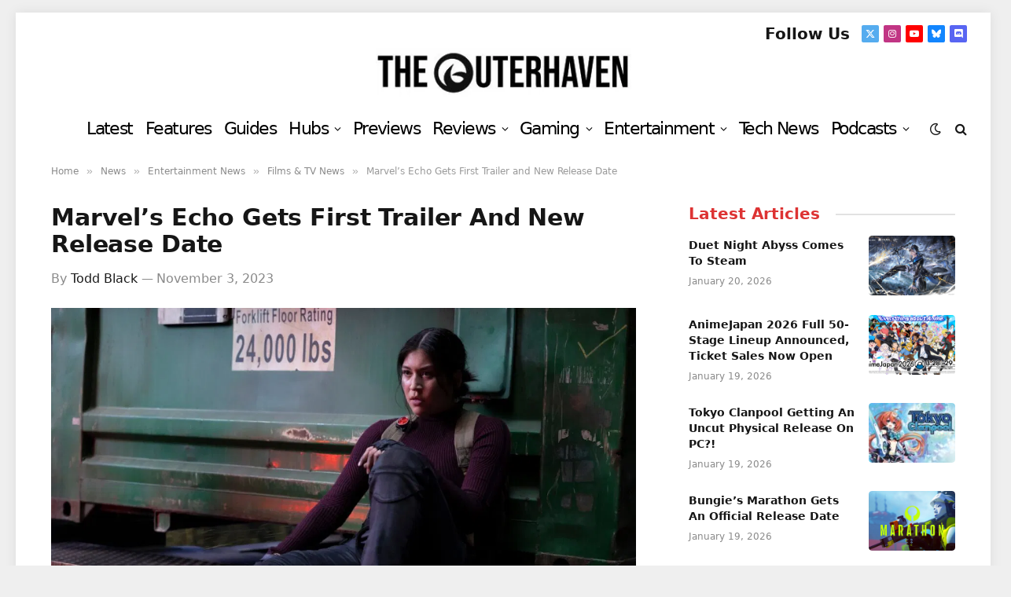

--- FILE ---
content_type: text/html; charset=UTF-8
request_url: https://www.theouterhaven.net/marvels-echo-gets-first-trailer-and-new-release-date/
body_size: 21665
content:

<!DOCTYPE html>
<html dir="ltr" lang="en-US" prefix="og: https://ogp.me/ns#" class="s-light site-s-light">

<head>

	<meta charset="UTF-8" />
	<meta name="viewport" content="width=device-width, initial-scale=1" />
	<title>Marvel’s Echo Gets First Trailer and New Release Date | The Outerhaven</title><link rel="preload" as="font" href="https://www.theouterhaven.net/wp-content/themes/smart-mag-11-11-2025/css/icons/fonts/ts-icons.woff2?v3.2" type="font/woff2" crossorigin="anonymous" />

		<!-- All in One SEO Pro 4.9.3 - aioseo.com -->
	<meta name="description" content="The Echo series from Marvel has gotten a new release date, and the first trailer highlights the &quot;dynamic&quot; between Maya Lopez and the Kingpin." />
	<meta name="robots" content="max-snippet:-1, max-image-preview:large, max-video-preview:-1" />
	<meta name="author" content="Todd Black"/>
	<meta name="google-site-verification" content="1FXqCBJthHHPhhVWdbhh6nkfCANMqcmpVxekrLD4kCo" />
	<meta name="msvalidate.01" content="C594683977A004ABA1A9262F5A148CC6" />
	<meta name="p:domain_verify" content="fcdbdb22f50a53ff6c2be28c140295a3" />
	<link rel="canonical" href="https://www.theouterhaven.net/marvels-echo-gets-first-trailer-and-new-release-date/" />
	<meta name="generator" content="All in One SEO Pro (AIOSEO) 4.9.3" />
		<meta property="og:locale" content="en_US" />
		<meta property="og:site_name" content="The Outerhaven" />
		<meta property="og:type" content="article" />
		<meta property="og:title" content="Marvel’s Echo Gets First Trailer and New Release Date | The Outerhaven" />
		<meta property="og:description" content="The Echo series from Marvel has gotten a new release date, and the first trailer highlights the &quot;dynamic&quot; between Maya Lopez and the Kingpin." />
		<meta property="og:url" content="https://www.theouterhaven.net/marvels-echo-gets-first-trailer-and-new-release-date/" />
		<meta property="og:image" content="https://cdn.theouterhaven.net/wp-content/uploads/2023/11/echo_firstlook-e1699029710773.jpg" />
		<meta property="og:image:secure_url" content="https://cdn.theouterhaven.net/wp-content/uploads/2023/11/echo_firstlook-e1699029710773.jpg" />
		<meta property="og:image:width" content="1614" />
		<meta property="og:image:height" content="915" />
		<meta property="article:published_time" content="2023-11-03T16:46:07+00:00" />
		<meta property="article:modified_time" content="2023-11-03T16:46:07+00:00" />
		<meta property="article:publisher" content="https://facebook.com/theouterhaven" />
		<meta name="twitter:card" content="summary_large_image" />
		<meta name="twitter:site" content="@theouterhaven" />
		<meta name="twitter:title" content="Marvel’s Echo Gets First Trailer and New Release Date | The Outerhaven" />
		<meta name="twitter:description" content="The Echo series from Marvel has gotten a new release date, and the first trailer highlights the &quot;dynamic&quot; between Maya Lopez and the Kingpin." />
		<meta name="twitter:image" content="https://cdn.theouterhaven.net/wp-content/uploads/2023/11/echo_firstlook-e1699029710773.jpg" />
		<meta name="twitter:label1" content="Written by" />
		<meta name="twitter:data1" content="Todd Black" />
		<meta name="twitter:label2" content="Est. reading time" />
		<meta name="twitter:data2" content="1 minute" />
		<script type="application/ld+json" class="aioseo-schema">
			{"@context":"https:\/\/schema.org","@graph":[{"@type":"Article","@id":"https:\/\/www.theouterhaven.net\/marvels-echo-gets-first-trailer-and-new-release-date\/#article","name":"Marvel\u2019s Echo Gets First Trailer and New Release Date | The Outerhaven","headline":"Marvel&#8217;s Echo Gets First Trailer and New Release Date","author":{"@id":"https:\/\/www.theouterhaven.net\/author\/toddblack\/#author"},"publisher":{"@id":"https:\/\/www.theouterhaven.net\/#organization"},"image":{"@type":"ImageObject","url":"https:\/\/www.theouterhaven.net\/wp-content\/uploads\/2023\/11\/echo_firstlook-e1699029710773.jpg","width":1614,"height":915,"caption":"Echo Season 1 Review"},"datePublished":"2023-11-03T12:46:07-04:00","dateModified":"2023-11-03T12:46:07-04:00","inLanguage":"en-US","mainEntityOfPage":{"@id":"https:\/\/www.theouterhaven.net\/marvels-echo-gets-first-trailer-and-new-release-date\/#webpage"},"isPartOf":{"@id":"https:\/\/www.theouterhaven.net\/marvels-echo-gets-first-trailer-and-new-release-date\/#webpage"},"articleSection":"Films &amp; TV News, Geek, Video, Disney, echo, Hawkeye, Kingpin, marvel"},{"@type":"BreadcrumbList","@id":"https:\/\/www.theouterhaven.net\/marvels-echo-gets-first-trailer-and-new-release-date\/#breadcrumblist","itemListElement":[{"@type":"ListItem","@id":"https:\/\/www.theouterhaven.net#listItem","position":1,"name":"Home","item":"https:\/\/www.theouterhaven.net","nextItem":{"@type":"ListItem","@id":"https:\/\/www.theouterhaven.net\/marvels-echo-gets-first-trailer-and-new-release-date\/#listItem","name":"Marvel&#8217;s Echo Gets First Trailer and New Release Date"}},{"@type":"ListItem","@id":"https:\/\/www.theouterhaven.net\/marvels-echo-gets-first-trailer-and-new-release-date\/#listItem","position":2,"name":"Marvel&#8217;s Echo Gets First Trailer and New Release Date","previousItem":{"@type":"ListItem","@id":"https:\/\/www.theouterhaven.net#listItem","name":"Home"}}]},{"@type":"Organization","@id":"https:\/\/www.theouterhaven.net\/#organization","name":"The Outerhaven Productions","description":"The Outerhaven Productions is an independent online publication covering video games, technology, anime, and pop culture since 2008. Based in the United States, our team of writers and editors produces in-depth reviews, news coverage, interviews, and opinion features for players and fans around the world. The Outerhaven is recognized by major publishers and listed on Metacritic, OpenCritic and Criticdb for professional game reviews.","url":"https:\/\/www.theouterhaven.net\/","email":"contact@theouterhaven.net","foundingDate":"2008-09-16","numberOfEmployees":{"@type":"QuantitativeValue","value":12},"sameAs":["https:\/\/youtube.com\/theouterhaven","https:\/\/bsky.app\/profile\/theouterhaven.net"]},{"@type":"Person","@id":"https:\/\/www.theouterhaven.net\/author\/toddblack\/#author","url":"https:\/\/www.theouterhaven.net\/author\/toddblack\/","name":"Todd Black","image":{"@type":"ImageObject","url":"https:\/\/www.theouterhaven.net\/wp-content\/uploads\/profile5.jpg"},"sameAs":["https:\/\/bsky.app\/profile\/toddblack.bsky.social"],"description":"A self-proclaimed Nintendo fanboy, born, bred, and Mushroom-fed! Todd's owned every Nintendo handheld and every console since the SNES. He's got a degree in video game development, is a published comic book writer, and an author of several novels! Todd also loves comics, various TV and movie franchises, and anime!","jobTitle":"Writer\/Review\/Podcast Host","knowsAbout":[{"@type":"Thing","name":"Video Games"},{"@type":"Thing","name":"Nintendo"},{"@type":"Thing","name":"Nintendo Switch 2"},{"@type":"Thing","name":"Nintendo Games"},{"@type":"Thing","name":"Comics"},{"@type":"Thing","name":"Anime"},{"@type":"Thing","name":"Pokemon"},{"@type":"Thing","name":"TV Shows"},{"@type":"Thing","name":"Geek Culture"}]},{"@type":"WebPage","@id":"https:\/\/www.theouterhaven.net\/marvels-echo-gets-first-trailer-and-new-release-date\/#webpage","url":"https:\/\/www.theouterhaven.net\/marvels-echo-gets-first-trailer-and-new-release-date\/","name":"Marvel\u2019s Echo Gets First Trailer and New Release Date | The Outerhaven","description":"The Echo series from Marvel has gotten a new release date, and the first trailer highlights the \"dynamic\" between Maya Lopez and the Kingpin.","inLanguage":"en-US","isPartOf":{"@id":"https:\/\/www.theouterhaven.net\/#website"},"breadcrumb":{"@id":"https:\/\/www.theouterhaven.net\/marvels-echo-gets-first-trailer-and-new-release-date\/#breadcrumblist"},"author":{"@id":"https:\/\/www.theouterhaven.net\/author\/toddblack\/#author"},"creator":{"@id":"https:\/\/www.theouterhaven.net\/author\/toddblack\/#author"},"image":{"@type":"ImageObject","url":"https:\/\/www.theouterhaven.net\/wp-content\/uploads\/2023\/11\/echo_firstlook-e1699029710773.jpg","@id":"https:\/\/www.theouterhaven.net\/marvels-echo-gets-first-trailer-and-new-release-date\/#mainImage","width":1614,"height":915,"caption":"Echo Season 1 Review"},"primaryImageOfPage":{"@id":"https:\/\/www.theouterhaven.net\/marvels-echo-gets-first-trailer-and-new-release-date\/#mainImage"},"datePublished":"2023-11-03T12:46:07-04:00","dateModified":"2023-11-03T12:46:07-04:00"},{"@type":"WebSite","@id":"https:\/\/www.theouterhaven.net\/#website","url":"https:\/\/www.theouterhaven.net\/","name":"The Outerhaven","description":"The Outerhaven - Independent gaming and geek journalism","inLanguage":"en-US","publisher":{"@id":"https:\/\/www.theouterhaven.net\/#organization"}}]}
		</script>
		<!-- All in One SEO Pro -->

<link rel='dns-prefetch' href='//challenges.cloudflare.com' />
<link rel='dns-prefetch' href='//code.jquery.com' />
<link rel='dns-prefetch' href='//cdn.theouterhaven.net' />

<link href='https://cdn.theouterhaven.net' rel='preconnect' />
<link rel="alternate" type="application/rss+xml" title="The Outerhaven &raquo; Feed" href="https://www.theouterhaven.net/feed/" />
<link rel="alternate" title="oEmbed (JSON)" type="application/json+oembed" href="https://www.theouterhaven.net/wp-json/oembed/1.0/embed?url=https%3A%2F%2Fwww.theouterhaven.net%2Fmarvels-echo-gets-first-trailer-and-new-release-date%2F" />
<link rel="alternate" title="oEmbed (XML)" type="text/xml+oembed" href="https://www.theouterhaven.net/wp-json/oembed/1.0/embed?url=https%3A%2F%2Fwww.theouterhaven.net%2Fmarvels-echo-gets-first-trailer-and-new-release-date%2F&#038;format=xml" />
<style id='wp-img-auto-sizes-contain-inline-css' type='text/css'>
img:is([sizes=auto i],[sizes^="auto," i]){contain-intrinsic-size:3000px 1500px}
/*# sourceURL=wp-img-auto-sizes-contain-inline-css */
</style>
<style id='wp-emoji-styles-inline-css' type='text/css'>

	img.wp-smiley, img.emoji {
		display: inline !important;
		border: none !important;
		box-shadow: none !important;
		height: 1em !important;
		width: 1em !important;
		margin: 0 0.07em !important;
		vertical-align: -0.1em !important;
		background: none !important;
		padding: 0 !important;
	}
/*# sourceURL=wp-emoji-styles-inline-css */
</style>
<link data-minify="1" rel='stylesheet' id='aioseo/css/src/vue/standalone/blocks/table-of-contents/global.scss-css' href='https://www.theouterhaven.net/wp-content/cache/min/1/wp-content/plugins/all-in-one-seo-pack-pro/dist/Pro/assets/css/table-of-contents/global.e90f6d47.css?ver=1768860481' type='text/css' media='all' />
<link data-minify="1" rel='stylesheet' id='aioseo/css/src/vue/standalone/blocks/pro/recipe/global.scss-css' href='https://www.theouterhaven.net/wp-content/cache/min/1/wp-content/plugins/all-in-one-seo-pack-pro/dist/Pro/assets/css/recipe/global.67a3275f.css?ver=1768860481' type='text/css' media='all' />
<link data-minify="1" rel='stylesheet' id='aioseo/css/src/vue/standalone/blocks/pro/product/global.scss-css' href='https://www.theouterhaven.net/wp-content/cache/min/1/wp-content/plugins/all-in-one-seo-pack-pro/dist/Pro/assets/css/product/global.61066cfb.css?ver=1768860481' type='text/css' media='all' />
<style id='co-authors-plus-coauthors-style-inline-css' type='text/css'>
.wp-block-co-authors-plus-coauthors.is-layout-flow [class*=wp-block-co-authors-plus]{display:inline}

/*# sourceURL=https://www.theouterhaven.net/wp-content/plugins/co-authors-plus/build/blocks/block-coauthors/style-index.css */
</style>
<style id='co-authors-plus-avatar-style-inline-css' type='text/css'>
.wp-block-co-authors-plus-avatar :where(img){height:auto;max-width:100%;vertical-align:bottom}.wp-block-co-authors-plus-coauthors.is-layout-flow .wp-block-co-authors-plus-avatar :where(img){vertical-align:middle}.wp-block-co-authors-plus-avatar:is(.alignleft,.alignright){display:table}.wp-block-co-authors-plus-avatar.aligncenter{display:table;margin-inline:auto}

/*# sourceURL=https://www.theouterhaven.net/wp-content/plugins/co-authors-plus/build/blocks/block-coauthor-avatar/style-index.css */
</style>
<style id='co-authors-plus-image-style-inline-css' type='text/css'>
.wp-block-co-authors-plus-image{margin-bottom:0}.wp-block-co-authors-plus-image :where(img){height:auto;max-width:100%;vertical-align:bottom}.wp-block-co-authors-plus-coauthors.is-layout-flow .wp-block-co-authors-plus-image :where(img){vertical-align:middle}.wp-block-co-authors-plus-image:is(.alignfull,.alignwide) :where(img){width:100%}.wp-block-co-authors-plus-image:is(.alignleft,.alignright){display:table}.wp-block-co-authors-plus-image.aligncenter{display:table;margin-inline:auto}

/*# sourceURL=https://www.theouterhaven.net/wp-content/plugins/co-authors-plus/build/blocks/block-coauthor-image/style-index.css */
</style>
<link data-minify="1" rel='stylesheet' id='aioseo-eeat/css/src/vue/standalone/blocks/author-bio/global.scss-css' href='https://www.theouterhaven.net/wp-content/cache/min/1/wp-content/plugins/aioseo-eeat/dist/Pro/assets/css/author-bio/global.lvru5eV8.css?ver=1768860481' type='text/css' media='all' />
<link data-minify="1" rel='stylesheet' id='aioseo-eeat/css/src/vue/standalone/blocks/author-tooltip/global.scss-css' href='https://www.theouterhaven.net/wp-content/cache/min/1/wp-content/plugins/aioseo-eeat/dist/Pro/assets/css/author-tooltip/global.BEv34Lr4.css?ver=1768860481' type='text/css' media='all' />
<link data-minify="1" rel='stylesheet' id='aioseo-eeat/css/src/vue/standalone/blocks/reviewer-tooltip/global.scss-css' href='https://www.theouterhaven.net/wp-content/cache/min/1/wp-content/plugins/aioseo-eeat/dist/Pro/assets/css/reviewer-tooltip/global.Cz6Z5e1C.css?ver=1768860481' type='text/css' media='all' />
<link data-minify="1" rel='stylesheet' id='widgetopts-styles-css' href='https://www.theouterhaven.net/wp-content/cache/min/1/wp-content/plugins/widget-options/assets/css/widget-options.css?ver=1768860481' type='text/css' media='all' />
<link data-minify="1" rel='stylesheet' id='wp_review_comments-css' href='https://www.theouterhaven.net/wp-content/cache/min/1/wp-content/plugins/wp-review-pro/public/css/comments.css?ver=1768860481' type='text/css' media='all' />
<link data-minify="1" rel='stylesheet' id='fontawesome-css' href='https://www.theouterhaven.net/wp-content/cache/min/1/wp-content/plugins/wp-review-pro/public/css/font-awesome.min.css?ver=1768860481' type='text/css' media='all' />
<link data-minify="1" rel='stylesheet' id='magnificPopup-css' href='https://www.theouterhaven.net/wp-content/cache/min/1/wp-content/plugins/wp-review-pro/public/css/magnific-popup.css?ver=1768860481' type='text/css' media='all' />
<link data-minify="1" rel='stylesheet' id='wp_review-style-css' href='https://www.theouterhaven.net/wp-content/cache/min/1/wp-content/plugins/wp-review-pro/public/css/wp-review.css?ver=1768860481' type='text/css' media='all' />
<link data-minify="1" rel='stylesheet' id='smartmag-core-css' href='https://www.theouterhaven.net/wp-content/cache/min/1/wp-content/themes/smart-mag-11-11-2025/style.css?ver=1768860481' type='text/css' media='all' />
<style id='smartmag-core-inline-css' type='text/css'>
:root { --c-main: #dd3333;
--c-main-rgb: 221,51,51;
--text-font: "Roboto Condensed", system-ui, -apple-system, "Segoe UI", Arial, sans-serif;
--body-font: "Roboto Condensed", system-ui, -apple-system, "Segoe UI", Arial, sans-serif;
--ui-font: "Roboto", system-ui, -apple-system, "Segoe UI", Arial, sans-serif;
--title-font: "Roboto", system-ui, -apple-system, "Segoe UI", Arial, sans-serif;
--h-font: "Roboto", system-ui, -apple-system, "Segoe UI", Arial, sans-serif;
--tertiary-font: "Roboto", system-ui, -apple-system, "Segoe UI", Arial, sans-serif;
--title-font: var(--body-font);
--h-font: var(--body-font);
--text-h-font: var(--h-font);
--title-font: var(--body-font);
--main-width: 1150px;
--p-title-space: 7px; }
.wrap { width: 23%; }
:root { --wrap-padding: 27px; }
.main-sidebar .widget-title { --space-below: 0px; }
.smart-head-main .smart-head-top { --head-h: 35px; background-color: #ffffff; }
.s-dark .smart-head-main .smart-head-top,
.smart-head-main .s-dark.smart-head-top { background-color: #000000; }
.smart-head-main .smart-head-top { border-top-width: 19px; border-top-color: #ffffff; }
.s-dark .smart-head-main .smart-head-top,
.smart-head-main .s-dark.smart-head-top { border-top-color: #000000; border-bottom-color: #000000; }
.smart-head-main .smart-head-mid { --head-h: 85px; }
.s-dark .smart-head-main .smart-head-mid,
.smart-head-main .s-dark.smart-head-mid { background-color: #000000; border-top-color: #000000; }
.smart-head-main .smart-head-mid { border-bottom-color: #000000; }
.s-dark .smart-head-main .smart-head-bot,
.smart-head-main .s-dark.smart-head-bot { background-color: #000000; }
.smart-head-main .smart-head-bot { border-top-color: #ffffff; }
.s-dark .smart-head-main .smart-head-bot,
.smart-head-main .s-dark.smart-head-bot { border-top-color: #000000; }
.smart-head-main .smart-head-bot { border-bottom-color: #ffffff; }
.s-dark .smart-head-main .smart-head-bot,
.smart-head-main .s-dark.smart-head-bot { border-bottom-color: #000000; }
.smart-head-main .smart-head-sticky { max-height: 49px; --head-h: 49px; }
.navigation { font-family: var(--ui-font); }
.navigation-main .menu > li > a { font-family: var(--body-font); font-size: 22px; font-weight: normal; font-style: normal; text-transform: initial; letter-spacing: -0.07em; }
.navigation-main .menu > li li a { font-family: var(--body-font); }
.navigation-main { --nav-items-space: 8px; }
.s-light .navigation-main { --c-nav: #000000; }
.s-light .navigation { --c-nav-blip: #000000; --c-nav-drop: #000000; --c-nav-drop-sep: #eaeaea; }
.navigation-small { font-family: var(--body-font); }
.s-dark .lower-footer { color: #ffffff; }
.main-footer .lower-footer { --c-links: #ffffff; --c-foot-menu: #ffffff; }
.post-meta { font-family: "Roboto", system-ui, -apple-system, "Segoe UI", Arial, sans-serif; }
.l-post { --media-radius: 4px; }
.block-head .heading { font-family: var(--body-font); }
.block-head .filters { font-family: "Roboto", system-ui, -apple-system, "Segoe UI", Arial, sans-serif; text-transform: capitalize; }
.block-head-e2 .heading { font-family: var(--body-font); }
.block-head-e2 { --space-below: 16px; }
.block-head-e2 .heading { color: #dd3333; }
.read-more-basic { font-size: 18px; }
.loop-list .post-title { font-size: 22px; }
.loop-list .content { padding-top: 27px; }
.list-post .media:not(i) { --list-p-media-max-width: 20%; }
.single-featured .featured, .the-post-header .featured { border-radius: 0px; --media-radius: 0px; overflow: hidden; }
.post-meta-single .meta-item, .post-meta-single .text-in { font-size: 16px; }
.the-post-header .post-meta .post-title { line-height: 1.15; text-transform: capitalize; }
.entry-content { font-family: "Roboto", system-ui, -apple-system, "Segoe UI", Arial, sans-serif; font-size: 20px; font-weight: normal; }
.post-content h1, .post-content h2, .post-content h3, .post-content h4, .post-content h5, .post-content h6 { font-family: var(--body-font); line-height: 0.9; text-transform: capitalize; }
.entry-content { --c-a: #dd3333; }
.post-content h1 { font-size: 32px; }
.post-content h2 { font-size: 26px; }
.post-content h3 { font-size: 20px; }
.post-content h4 { font-size: 15px; }
.post-content h5 { font-size: 14px; }
.post-content h6 { font-size: 13px; }
.s-head-modern-a .post-title { font-size: 30px; }
.s-head-modern .sub-title { font-family: var(--ui-font); font-size: 23px; font-weight: 500; text-transform: initial; }
.site-s-light .s-head-modern .sub-title { color: #000000; }
.s-head-modern-a .meta-below { margin-top: 0px; margin-bottom: 0px; margin-left: 0px; margin-right: 0px; }
.s-head-large .sub-title { font-size: 24px; }
@media (min-width: 941px) and (max-width: 1200px) { .navigation-main .menu > li > a { font-size: calc(10px + (22px - 10px) * .7); } }
@media (min-width: 768px) and (max-width: 940px) { .ts-contain, .main { padding-left: 35px; padding-right: 35px; }
.layout-boxed-inner { --wrap-padding: 35px; }
:root { --wrap-padding: 35px; } }
@media (max-width: 767px) { .wrap { width: 20%; }
.ts-contain, .main { padding-left: 10px; padding-right: 10px; }
.layout-boxed-inner { --wrap-padding: 10px; }
:root { --wrap-padding: 10px; } }
@media (min-width: 940px) and (max-width: 1300px) { :root { --wrap-padding: min(27px, 5vw); } }


/*# sourceURL=smartmag-core-inline-css */
</style>
<link data-minify="1" rel='stylesheet' id='smartmag-magnific-popup-css' href='https://www.theouterhaven.net/wp-content/cache/min/1/wp-content/themes/smart-mag-11-11-2025/css/lightbox.css?ver=1768860481' type='text/css' media='all' />
<link data-minify="1" rel='stylesheet' id='smartmag-icons-css' href='https://www.theouterhaven.net/wp-content/cache/min/1/wp-content/themes/smart-mag-11-11-2025/css/icons/icons.css?ver=1768860481' type='text/css' media='all' />
<script type="text/javascript" id="smartmag-lazy-inline-js-after">
/* <![CDATA[ */
/**
 * @copyright ThemeSphere
 * @preserve
 */
var BunyadLazy={};BunyadLazy.load=function(){function a(e,n){var t={};e.dataset.bgset&&e.dataset.sizes?(t.sizes=e.dataset.sizes,t.srcset=e.dataset.bgset):t.src=e.dataset.bgsrc,function(t){var a=t.dataset.ratio;if(0<a){const e=t.parentElement;if(e.classList.contains("media-ratio")){const n=e.style;n.getPropertyValue("--a-ratio")||(n.paddingBottom=100/a+"%")}}}(e);var a,o=document.createElement("img");for(a in o.onload=function(){var t="url('"+(o.currentSrc||o.src)+"')",a=e.style;a.backgroundImage!==t&&requestAnimationFrame(()=>{a.backgroundImage=t,n&&n()}),o.onload=null,o.onerror=null,o=null},o.onerror=o.onload,t)o.setAttribute(a,t[a]);o&&o.complete&&0<o.naturalWidth&&o.onload&&o.onload()}function e(t){t.dataset.loaded||a(t,()=>{document.dispatchEvent(new Event("lazyloaded")),t.dataset.loaded=1})}function n(t){"complete"===document.readyState?t():window.addEventListener("load",t)}return{initEarly:function(){var t,a=()=>{document.querySelectorAll(".img.bg-cover:not(.lazyload)").forEach(e)};"complete"!==document.readyState?(t=setInterval(a,150),n(()=>{a(),clearInterval(t)})):a()},callOnLoad:n,initBgImages:function(t){t&&n(()=>{document.querySelectorAll(".img.bg-cover").forEach(e)})},bgLoad:a}}(),BunyadLazy.load.initEarly();
//# sourceURL=smartmag-lazy-inline-js-after
/* ]]> */
</script>
<script type="text/javascript" defer data-domain='theouterhaven.net' data-api='https://www.theouterhaven.net/wp-json/a3feb5/v1/c6d4/a1631527' data-cfasync='false' src="https://www.theouterhaven.net/wp-content/uploads/84b8cb5a70/aa78d477.js?ver=1768867609" id="plausible-analytics-js"></script>
<script type="text/javascript" id="plausible-analytics-js-after">
/* <![CDATA[ */
window.plausible = window.plausible || function() { (window.plausible.q = window.plausible.q || []).push(arguments) }
//# sourceURL=plausible-analytics-js-after
/* ]]> */
</script>
<script type="text/javascript" src="https://code.jquery.com/jquery-3.6.3.min.js?ver=3.6.0" id="jquery-js" data-rocket-defer defer></script>
<link rel="https://api.w.org/" href="https://www.theouterhaven.net/wp-json/" /><link rel="alternate" title="JSON" type="application/json" href="https://www.theouterhaven.net/wp-json/wp/v2/posts/251799" /><link rel="EditURI" type="application/rsd+xml" title="RSD" href="https://www.theouterhaven.net/xmlrpc.php?rsd" />
<meta name="generator" content="WordPress 6.9" />
<link rel='shortlink' href='https://www.theouterhaven.net/?p=251799' />
  <script src="https://cdn.onesignal.com/sdks/web/v16/OneSignalSDK.page.js" defer></script>
  <script>
          window.OneSignalDeferred = window.OneSignalDeferred || [];
          OneSignalDeferred.push(async function(OneSignal) {
            await OneSignal.init({
              appId: "e3970814-de06-441a-a641-446dd86db4eb",
              serviceWorkerOverrideForTypical: true,
              path: "https://www.theouterhaven.net/wp-content/plugins/onesignal-free-web-push-notifications/sdk_files/",
              serviceWorkerParam: { scope: "/wp-content/plugins/onesignal-free-web-push-notifications/sdk_files/push/onesignal/" },
              serviceWorkerPath: "OneSignalSDKWorker.js",
            });
          });

          // Unregister the legacy OneSignal service worker to prevent scope conflicts
          if (navigator.serviceWorker) {
            navigator.serviceWorker.getRegistrations().then((registrations) => {
              // Iterate through all registered service workers
              registrations.forEach((registration) => {
                // Check the script URL to identify the specific service worker
                if (registration.active && registration.active.scriptURL.includes('OneSignalSDKWorker.js.php')) {
                  // Unregister the service worker
                  registration.unregister().then((success) => {
                    if (success) {
                      console.log('OneSignalSW: Successfully unregistered:', registration.active.scriptURL);
                    } else {
                      console.log('OneSignalSW: Failed to unregister:', registration.active.scriptURL);
                    }
                  });
                }
              });
            }).catch((error) => {
              console.error('Error fetching service worker registrations:', error);
            });
        }
        </script>
<script type="application/ld+json">
{
  "@context": "https://schema.org",
  "@graph": [
    {
      "@type": ["Organization", "NewsMediaOrganization"],
      "@id": "https://www.theouterhaven.net/#organization",
      "name": "The Outerhaven Productions",
      "alternateName": "The Outerhaven",
      "url": "https://www.theouterhaven.net/",
      "description": "Independent gaming, technology, anime, and geek culture journalism since 2008.",
      "logo": {
        "@type": "ImageObject",
        "url": "https://www.theouterhaven.net/wp-content/uploads/2015/09/new-toh-logo-150x150-e1442632507238.png",
        "width": 150,
        "height": 150
      },
      "sameAs": [
        "https://youtube.com/theouterhaven",
        "https://bsky.app/profile/theouterhaven.net",
        "https://www.metacritic.com/publication/the-outerhaven/",
        "https://opencritic.com/outlet/335/the-outerhaven-productions",
        "https://criticdb.com/outlet/the-outerhaven"
      ],
      "publishingPrinciples": [
        "https://www.theouterhaven.net/code-ethics/",
        "https://www.theouterhaven.net/review-policy/",
        "https://www.theouterhaven.net/editorial-policy/"
      ]
    },
    {
      "@type": "WebSite",
      "@id": "https://www.theouterhaven.net/#website",
      "url": "https://www.theouterhaven.net/",
      "name": "The Outerhaven",
      "publisher": { "@id": "https://www.theouterhaven.net/#organization" },
      "inLanguage": "en-US"
    }
  ]
}
</script>

		<script>
		var BunyadSchemeKey = 'bunyad-scheme';
		(() => {
			const d = document.documentElement;
			const c = d.classList;
			var scheme = localStorage.getItem(BunyadSchemeKey);
			
			if (scheme) {
				d.dataset.origClass = c;
				scheme === 'dark' ? c.remove('s-light', 'site-s-light') : c.remove('s-dark', 'site-s-dark');
				c.add('site-s-' + scheme, 's-' + scheme);
			}
		})();
		</script>
		<meta name="generator" content="Elementor 3.34.0; settings: css_print_method-external, google_font-enabled, font_display-swap">
			<style>
				.e-con.e-parent:nth-of-type(n+4):not(.e-lazyloaded):not(.e-no-lazyload),
				.e-con.e-parent:nth-of-type(n+4):not(.e-lazyloaded):not(.e-no-lazyload) * {
					background-image: none !important;
				}
				@media screen and (max-height: 1024px) {
					.e-con.e-parent:nth-of-type(n+3):not(.e-lazyloaded):not(.e-no-lazyload),
					.e-con.e-parent:nth-of-type(n+3):not(.e-lazyloaded):not(.e-no-lazyload) * {
						background-image: none !important;
					}
				}
				@media screen and (max-height: 640px) {
					.e-con.e-parent:nth-of-type(n+2):not(.e-lazyloaded):not(.e-no-lazyload),
					.e-con.e-parent:nth-of-type(n+2):not(.e-lazyloaded):not(.e-no-lazyload) * {
						background-image: none !important;
					}
				}
			</style>
			<!-- Google tag (gtag.js) -->
<script async src="https://www.googletagmanager.com/gtag/js?id=G-6RBB1J97MJ"></script>
<script>
  window.dataLayer = window.dataLayer || [];
  function gtag(){dataLayer.push(arguments);}
  gtag('js', new Date());

  gtag('config', 'G-6RBB1J97MJ');
</script>

<script src="https://challenges.cloudflare.com/turnstile/v0/api.js" async defer></script>

<script>
    window.sentinelData = window.sentinelData || [];
    function sentinelTrack(){sentinelData.push(arguments)};
    sentinelTrack('initTimestamp', Date.now());
    window.addEventListener('DOMContentLoaded', () => {
        sentinelTrack('footerTimestamp', Date.now());
    });

    sentinelSetup = {
        accountName: 'theouterhaven',
        propertyId: '0C2CD9',
        dimensions: {

        }
    };

    sentinelTrack('config', sentinelSetup);
</script>
<script async src="https://cdn.sentinelpro.com/theouterhaven/sp.js"></script>


<link rel="icon" href="https://cdn.theouterhaven.net/wp-content/uploads/2015/01/toh1-54caa443v1_site_icon-60x60.png" sizes="32x32" />
<link rel="icon" href="https://cdn.theouterhaven.net/wp-content/uploads/2015/01/toh1-54caa443v1_site_icon-300x300.png" sizes="192x192" />
<link rel="apple-touch-icon" href="https://cdn.theouterhaven.net/wp-content/uploads/2015/01/toh1-54caa443v1_site_icon-300x300.png" />
<meta name="msapplication-TileImage" content="https://cdn.theouterhaven.net/wp-content/uploads/2015/01/toh1-54caa443v1_site_icon-300x300.png" />
		<style type="text/css" id="wp-custom-css">
			   /*Remove first score in wp review pro*/
.review-wrapper .review-list li:first-child {
    display: none;
}

.smart-head-bot {
    --head-h: var(--head-bot-h);
    /* border: 1px solid var(--c-border); */
    border-left: 0;
    border-right: 0;
}

.review-pros-cons {
    padding: 32px 5px;
    display: flex;
	  border-bottom: 1px solid #fff;
    gap: 0px;
}


.post-content {
	font-size: 20px;
}

.post-content > blockquote:not([class]) {
    border-left: 3px solid #Ff0000;
}

.no-sidebar .col-8.main-content {
    width: 100%;
}

body {
    margin: 16px;
    max-width: px;
}

.wp-caption-text, figcaption {
    font-style: normal;
    font-size: calc(0.3em + 12px);
    text-align: center;
    font-weight: bold;
    color: #ff0000;
}

.wp-caption-dd {
    font-size: inherit;
    font-style: normal;
    text-align: center;
}

.the-post-tags a {
    display: inline-block;
    margin-right: 5px;
    margin-bottom: 3px;
    padding: 0 10px;
    background: #ff0909;
    text-transform: capitalize;
    color: #ffffff;
    font-size: 13px;
    letter-spacing: 0.03em;
    line-height: 28px;
    border-radius: 2px;
}

  /*Change Author Page*/
.author-info [rel=author] {
    color: var(--c-links);
    font-weight: 600;
    font-size: 45px;
    font-family: var(--ui-font);
    line-height: 1.2;
}
.archive-heading {
    font-family: var(--ui-font);
    font-size: 0px;
    font-weight: 600;
    text-transform: uppercase;
    border-left: 3px solid var(--c-main);
    padding-left: 14px;
    line-height: 2;
    letter-spacing: 0.01em;
    margin-bottom: 40px;
}

.yarpp-bullets {
  list-style-type: disc;   /* keep bullets */
  margin-left: 20px;
  padding-left: 0;
}

.yarpp-bullets .yarpp-link {
  font-size: 18px;        /* normal body size */
  font-weight: normal;    /* no heading bold */
  line-height: 1.5;       /* clean spacing */

  text-decoration: underline; /* always underlined */
}

.yarpp-bullets .yarpp-link:hover {
  text-decoration: underline; /* stays underlined on hover */
}

  /*remove italizes from image caption*/

.wp-caption-dd {
    font-size: inherit;
    text-align: center;
}

.ninja_table_wrapper table tbody tr {
    padding-top: 10px;
    padding-bottom: 10px;
}

.ninja_table_wrapper table tbody tr td {
    padding-top: 50px;
    padding-bottom: 50px;
}

/* Add padding between columns in Ninja Tables */
.ninja_table_wrapper td,
.ninja_table_wrapper .nt_stackable_row > div {
    padding: 10px !important; /* adjust to preferred spacing */
}

/* Extra spacing on mobile for cleaner layout */
@media only screen and (max-width: 600px) {
    .ninja_table_wrapper .nt_stackable_row > div {
        padding: 12px 0 !important;
    }
}


/* Make borders between table rows thicker and white */
.ninja_table_wrapper_12345 table tbody tr {
    border-bottom: 155px solid #ffffff !important; /* White + thicker */
}

.ninja_table_wrapper_12345 table tbody td {
    border-bottom: 200px solid #ffffff !important;
}

/* hide author on post*/
.postid-312709 .author-box,
.postid-312709 .post-author-box,
.postid-312709 .author-info,
.postid-312709 .author-bio,
.postid-312709 .about-author,
.postid-312709 .box-author,
.postid-312709 .author-wrap,
.postid-312709 .author-box-wrap {
    display: none !important;
}

/* hide author on post - top 10 games of 2025*/
.postid-318110 .author-box,
.postid-318110 .post-author-box,
.postid-318110 .author-info,
.postid-318110 .author-bio,
.postid-318110 .about-author,
.postid-318110 .box-author,
.postid-318110 .author-wrap,
.postid-318110 .author-box-wrap {
    display: none !important;
}

/* hide author on post -Anticpated games of 2026*/
.postid-315300 .author-box,
.postid-315300 .post-author-box,
.postid-315300 .author-info,
.postid-315300 .author-bio,
.postid-315300 .about-author,
.postid-315300 .box-author,
.postid-315300 .author-wrap,
.postid-315300 .author-box-wrap {
    display: none !important;
}

/* Hide AIOSEO "Reviewed By" field in post editor */
#aioseo-reviewed-by-inspector-select-control-0,
[id^="aioseo-reviewed-by-inspector-select-control"] {
  display: none !important;		</style>
		<noscript><style id="rocket-lazyload-nojs-css">.rll-youtube-player, [data-lazy-src]{display:none !important;}</style></noscript>

<meta name="generator" content="WP Rocket 3.20.3" data-wpr-features="wpr_defer_js wpr_lazyload_images wpr_lazyload_iframes wpr_minify_css wpr_cdn wpr_preload_links wpr_desktop" /></head>

<body class="wp-singular post-template-default single single-post postid-251799 single-format-standard wp-theme-smart-mag-11-11-2025 wp_review_comments_template right-sidebar post-layout-modern post-cat-1026 has-lb ts-img-hov-fade layout-boxed elementor-default elementor-kit-255835">


	<div data-rocket-location-hash="5c959391d6b1a12c025a823b8b7780a8" class="ts-bg-cover"></div>

<div data-rocket-location-hash="82879c4924e5c9a5944e6507245c4d33" class="main-wrap">

	
<div data-rocket-location-hash="e8e2f7935500093b08671536803b54ae" class="off-canvas-backdrop"></div>
<div data-rocket-location-hash="6f25f02bb2ccf55720d18f5b779ff566" class="mobile-menu-container off-canvas" id="off-canvas">

	<div data-rocket-location-hash="1fd564dfa29522419af763932854a2ee" class="off-canvas-head">
		<a href="#" class="close">
			<span class="visuallyhidden">Close Menu</span>
			<i class="tsi tsi-times"></i>
		</a>

		<div class="ts-logo">
					</div>
	</div>

	<div data-rocket-location-hash="a4166b6636c5cc7fac852866947f33ec" class="off-canvas-content">

		
			<ul id="menu-mobile-nav-v2-2025" class="mobile-menu"><li id="menu-item-311470" class="menu-item menu-item-type-custom menu-item-object-custom menu-item-311470"><a href="/index.php">Latest</a></li>
<li id="menu-item-311471" class="menu-item menu-item-type-custom menu-item-object-custom menu-item-311471"><a href="/support-the-outerhaven/">Help Support Independent Journalism</a></li>
<li id="menu-item-316368" class="menu-item menu-item-type-taxonomy menu-item-object-category menu-item-316368"><a href="https://www.theouterhaven.net/features/">Features</a></li>
<li id="menu-item-320241" class="menu-item menu-item-type-custom menu-item-object-custom menu-item-has-children menu-item-320241"><a href="#">Hubs</a>
<ul class="sub-menu">
	<li id="menu-item-320484" class="menu-item menu-item-type-post_type menu-item-object-page menu-item-320484"><a href="https://www.theouterhaven.net/summer-game-fest-2025-coverage/">Summer Game Fest 2025</a></li>
	<li id="menu-item-320242" class="menu-item menu-item-type-post_type menu-item-object-page menu-item-320242"><a href="https://www.theouterhaven.net/ces-2026-coverage/">CES 2026</a></li>
</ul>
</li>
<li id="menu-item-304528" class="menu-item menu-item-type-custom menu-item-object-custom menu-item-has-children menu-item-304528"><a href="#">Gaming</a>
<ul class="sub-menu">
	<li id="menu-item-304525" class="menu-item menu-item-type-custom menu-item-object-custom menu-item-304525"><a href="https://www.theouterhaven.net/news/gaming-news/">All Gaming</a></li>
	<li id="menu-item-304520" class="menu-item menu-item-type-taxonomy menu-item-object-category menu-item-304520"><a href="https://www.theouterhaven.net/news/gaming-news/nintendo/">Nintendo</a></li>
	<li id="menu-item-304522" class="menu-item menu-item-type-taxonomy menu-item-object-category menu-item-304522"><a href="https://www.theouterhaven.net/news/gaming-news/playstation/">PlayStation</a></li>
	<li id="menu-item-304523" class="menu-item menu-item-type-taxonomy menu-item-object-category menu-item-304523"><a href="https://www.theouterhaven.net/news/gaming-news/xbox/">Xbox</a></li>
	<li id="menu-item-304521" class="menu-item menu-item-type-taxonomy menu-item-object-category menu-item-304521"><a href="https://www.theouterhaven.net/news/gaming-news/pc-gaming/">PC Gaming</a></li>
	<li id="menu-item-304526" class="menu-item menu-item-type-taxonomy menu-item-object-category menu-item-304526"><a href="https://www.theouterhaven.net/news/gaming-news/virtual-reality/">VR</a></li>
</ul>
</li>
<li id="menu-item-304562" class="menu-item menu-item-type-taxonomy menu-item-object-category menu-item-304562"><a href="https://www.theouterhaven.net/news/guides/">Guides</a></li>
<li id="menu-item-304527" class="menu-item menu-item-type-custom menu-item-object-custom menu-item-has-children menu-item-304527"><a href="#">Entertainment</a>
<ul class="sub-menu">
	<li id="menu-item-304536" class="menu-item menu-item-type-custom menu-item-object-custom menu-item-304536"><a href="https://www.theouterhaven.net/news/entertainment-news/">All Entertainment</a></li>
	<li id="menu-item-304530" class="menu-item menu-item-type-taxonomy menu-item-object-category menu-item-304530"><a href="https://www.theouterhaven.net/news/entertainment-news/animation/">Anime &#038; Animation</a></li>
	<li id="menu-item-304529" class="menu-item menu-item-type-taxonomy menu-item-object-category current-post-ancestor current-menu-parent current-post-parent menu-item-304529"><a href="https://www.theouterhaven.net/news/entertainment-news/films-tv/">Movies and TV</a></li>
	<li id="menu-item-304531" class="menu-item menu-item-type-taxonomy menu-item-object-category menu-item-304531"><a href="https://www.theouterhaven.net/news/entertainment-news/book-news/">Books</a></li>
	<li id="menu-item-304532" class="menu-item menu-item-type-taxonomy menu-item-object-category menu-item-304532"><a href="https://www.theouterhaven.net/news/entertainment-news/comicbooks-manga/">Manga &#038; Comics</a></li>
	<li id="menu-item-304534" class="menu-item menu-item-type-taxonomy menu-item-object-category menu-item-304534"><a href="https://www.theouterhaven.net/news/entertainment-news/toys-models-news/">Toys</a></li>
	<li id="menu-item-304535" class="menu-item menu-item-type-taxonomy menu-item-object-category current-post-ancestor current-menu-parent current-post-parent menu-item-304535"><a href="https://www.theouterhaven.net/news/culture/">Geek</a></li>
	<li id="menu-item-304533" class="menu-item menu-item-type-taxonomy menu-item-object-category menu-item-304533"><a href="https://www.theouterhaven.net/news/entertainment-news/culture-news/">Pop Culture</a></li>
</ul>
</li>
<li id="menu-item-320893" class="menu-item menu-item-type-custom menu-item-object-custom menu-item-320893"><a href="/previews/">Previews</a></li>
<li id="menu-item-304541" class="menu-item menu-item-type-custom menu-item-object-custom menu-item-has-children menu-item-304541"><a href="#">Reviews</a>
<ul class="sub-menu">
	<li id="menu-item-304552" class="menu-item menu-item-type-taxonomy menu-item-object-category menu-item-304552"><a href="https://www.theouterhaven.net/reviews/">All Reviews</a></li>
	<li id="menu-item-304561" class="menu-item menu-item-type-taxonomy menu-item-object-category menu-item-304561"><a href="https://www.theouterhaven.net/reviews/video-game-reviews/">Video Game</a></li>
	<li id="menu-item-304553" class="menu-item menu-item-type-taxonomy menu-item-object-category menu-item-304553"><a href="https://www.theouterhaven.net/reviews/anime-animation-reviews/">Anime &#038; Animation</a></li>
	<li id="menu-item-304556" class="menu-item menu-item-type-taxonomy menu-item-object-category menu-item-304556"><a href="https://www.theouterhaven.net/reviews/films-tv-reviews/">Movie &#038; TV</a></li>
	<li id="menu-item-304555" class="menu-item menu-item-type-taxonomy menu-item-object-category menu-item-304555"><a href="https://www.theouterhaven.net/reviews/comic-manga-reviews/">Comic Book &#038; Manga</a></li>
	<li id="menu-item-304559" class="menu-item menu-item-type-taxonomy menu-item-object-category menu-item-304559"><a href="https://www.theouterhaven.net/reviews/tech-reviews/">Tech &#038; Gear</a></li>
	<li id="menu-item-304557" class="menu-item menu-item-type-taxonomy menu-item-object-category menu-item-304557"><a href="https://www.theouterhaven.net/reviews/food-reviews/">Food</a></li>
	<li id="menu-item-304554" class="menu-item menu-item-type-taxonomy menu-item-object-category menu-item-304554"><a href="https://www.theouterhaven.net/reviews/book-reviews/">Book</a></li>
	<li id="menu-item-304560" class="menu-item menu-item-type-taxonomy menu-item-object-category menu-item-304560"><a href="https://www.theouterhaven.net/reviews/toys-models-reviews/">Toys</a></li>
	<li id="menu-item-304558" class="menu-item menu-item-type-taxonomy menu-item-object-category menu-item-304558"><a href="https://www.theouterhaven.net/reviews/tabletop-card-game-reviews/">Tabletop and Card Game</a></li>
</ul>
</li>
<li id="menu-item-304537" class="menu-item menu-item-type-custom menu-item-object-custom menu-item-has-children menu-item-304537"><a href="#">Podcasts</a>
<ul class="sub-menu">
	<li id="menu-item-304538" class="menu-item menu-item-type-taxonomy menu-item-object-category menu-item-304538"><a href="https://www.theouterhaven.net/podcasts/a-01-podcast/">A-01 Podcast</a></li>
	<li id="menu-item-304539" class="menu-item menu-item-type-taxonomy menu-item-object-category menu-item-304539"><a href="https://www.theouterhaven.net/podcasts/nintendo-entertainment-podcast/">Nintendo Entertainment Podcast</a></li>
	<li id="menu-item-304540" class="menu-item menu-item-type-taxonomy menu-item-object-category menu-item-304540"><a href="https://www.theouterhaven.net/podcasts/spectatormodepodcast/">Spectator Mode Podcast</a></li>
</ul>
</li>
<li id="menu-item-304568" class="menu-item menu-item-type-custom menu-item-object-custom menu-item-304568"><a href="https://www.theouterhaven.net/got-a-tip-for-us/">Contact Us</a></li>
</ul>
		
		
		
		<div class="spc-social-block spc-social spc-social-b smart-head-social">
		
			
				<a href="https://www.twitter.com/theouterhaven" class="link service s-twitter" target="_blank" rel="nofollow noopener">
					<i class="icon tsi tsi-twitter"></i>					<span class="visuallyhidden">X (Twitter)</span>
				</a>
									
			
				<a href="https://www.youtube.com/theouterhaven" class="link service s-youtube" target="_blank" rel="nofollow noopener">
					<i class="icon tsi tsi-youtube-play"></i>					<span class="visuallyhidden">YouTube</span>
				</a>
									
			
				<a href="https://www.theouterhaven.net/rss" class="link service s-rss" target="_blank" rel="nofollow noopener">
					<i class="icon tsi tsi-rss"></i>					<span class="visuallyhidden">RSS</span>
				</a>
									
			
				<a href="https://bsky.app/profile/theouterhaven.net" class="link service s-bluesky" target="_blank" rel="nofollow noopener">
					<i class="icon tsi tsi-bluesky"></i>					<span class="visuallyhidden">Bluesky</span>
				</a>
									
			
				<a href="https://discord.gg/c7FPrj3MGj" class="link service s-discord" target="_blank" rel="nofollow noopener">
					<i class="icon tsi tsi-discord"></i>					<span class="visuallyhidden">Discord</span>
				</a>
									
			
		</div>

		
	</div>

</div>
<div data-rocket-location-hash="5a7e0c28a2b4ded9369378edd92f3bc6" class="smart-head smart-head-a smart-head-main" id="smart-head" data-sticky="bot" data-sticky-type="fixed" data-sticky-full>
	
	<div data-rocket-location-hash="94fb4577b45e12e4b2b151fdbfa1bb70" class="smart-head-row smart-head-top is-light smart-head-row-full">

		<div class="inner full">

							
				<div class="items items-left ">
				
<div class="h-text h-text">
	</div>				</div>

							
				<div class="items items-center empty">
								</div>

							
				<div class="items items-right ">
				
<div class="h-text h-text2">
	<H2>Follow Us</H2></div>
		<div class="spc-social-block spc-social spc-social-c smart-head-social spc-social-colors spc-social-bg">
		
			
				<a href="https://www.twitter.com/theouterhaven" class="link service s-twitter" target="_blank" rel="nofollow noopener">
					<i class="icon tsi tsi-twitter"></i>					<span class="visuallyhidden">X (Twitter)</span>
				</a>
									
			
				<a href="https://www.instagram.com/theouterhavenproductions/" class="link service s-instagram" target="_blank" rel="nofollow noopener">
					<i class="icon tsi tsi-instagram"></i>					<span class="visuallyhidden">Instagram</span>
				</a>
									
			
				<a href="https://www.youtube.com/theouterhaven" class="link service s-youtube" target="_blank" rel="nofollow noopener">
					<i class="icon tsi tsi-youtube-play"></i>					<span class="visuallyhidden">YouTube</span>
				</a>
									
			
				<a href="https://bsky.app/profile/theouterhaven.net" class="link service s-bluesky" target="_blank" rel="nofollow noopener">
					<i class="icon tsi tsi-bluesky"></i>					<span class="visuallyhidden">Bluesky</span>
				</a>
									
			
				<a href="https://discord.gg/c7FPrj3MGj" class="link service s-discord" target="_blank" rel="nofollow noopener">
					<i class="icon tsi tsi-discord"></i>					<span class="visuallyhidden">Discord</span>
				</a>
									
			
		</div>

						</div>

						
		</div>
	</div>

	
	<div data-rocket-location-hash="868823fc104021e07c4a1b62e192a592" class="smart-head-row smart-head-mid smart-head-row-3 is-light smart-head-row-full">

		<div class="inner full">

							
				<div class="items items-left empty">
								</div>

							
				<div class="items items-center ">
					<a href="https://www.theouterhaven.net/" title="The Outerhaven" rel="home" class="logo-link ts-logo logo-is-image">
		<span>
			
				
					<img src="data:image/svg+xml,%3Csvg%20xmlns='http://www.w3.org/2000/svg'%20viewBox='0%200%20350%2070'%3E%3C/svg%3E" class="logo-image logo-image-dark" alt="The Outerhaven" width="350" height="70" data-lazy-src="https://cdn.theouterhaven.net/wp-content/uploads/2024/01/The-Outerhaven-Mobile-header-350x70-1.jpg"/><noscript><img src="https://cdn.theouterhaven.net/wp-content/uploads/2024/01/The-Outerhaven-Mobile-header-350x70-1.jpg" class="logo-image logo-image-dark" alt="The Outerhaven" width="350" height="70"/></noscript><img src="data:image/svg+xml,%3Csvg%20xmlns='http://www.w3.org/2000/svg'%20viewBox='0%200%20350%2070'%3E%3C/svg%3E" class="logo-image" alt="The Outerhaven" width="350" height="70" data-lazy-src="https://cdn.theouterhaven.net/wp-content/uploads/The-Outerhaven-Mobile-header-350-white.jpg"/><noscript><img src="https://cdn.theouterhaven.net/wp-content/uploads/The-Outerhaven-Mobile-header-350-white.jpg" class="logo-image" alt="The Outerhaven" width="350" height="70"/></noscript>
									 
					</span>
	</a>				</div>

							
				<div class="items items-right empty">
								</div>

						
		</div>
	</div>

	
	<div data-rocket-location-hash="59d3108f8ccbdcec78a9108e40ec07dc" class="smart-head-row smart-head-bot smart-head-row-3 is-light has-center-nav smart-head-row-full">

		<div class="inner full">

							
				<div class="items items-left empty">
								</div>

							
				<div class="items items-center ">
					<div class="nav-wrap">
		<nav class="navigation navigation-main nav-hov-b">
			<ul id="menu-navbar_2019" class="menu"><li id="menu-item-296040" class="menu-item menu-item-type-custom menu-item-object-custom menu-item-296040"><a href="/news/">Latest</a></li>
<li id="menu-item-320920" class="menu-item menu-item-type-taxonomy menu-item-object-category menu-cat-4263 menu-item-320920"><a href="https://www.theouterhaven.net/features/">Features</a></li>
<li id="menu-item-248302" class="menu-item menu-item-type-taxonomy menu-item-object-category menu-cat-54181 menu-item-248302"><a href="https://www.theouterhaven.net/news/guides/">Guides</a></li>
<li id="menu-item-320240" class="menu-item menu-item-type-custom menu-item-object-custom menu-item-has-children menu-item-320240"><a href="#">Hubs</a>
<ul class="sub-menu">
	<li id="menu-item-320485" class="menu-item menu-item-type-post_type menu-item-object-page menu-item-320485"><a href="https://www.theouterhaven.net/summer-game-fest-2025-coverage/">Summer Game Fest 2025</a></li>
	<li id="menu-item-320239" class="menu-item menu-item-type-custom menu-item-object-custom menu-item-320239"><a href="/ces-2026-coverage/">CES 2026</a></li>
</ul>
</li>
<li id="menu-item-320899" class="menu-item menu-item-type-custom menu-item-object-custom menu-item-320899"><a href="/previews/">Previews</a></li>
<li id="menu-item-275174" class="menu-item menu-item-type-custom menu-item-object-custom menu-item-has-children menu-item-275174"><a href="/reviews">Reviews</a>
<ul class="sub-menu">
	<li id="menu-item-228046" class="menu-item menu-item-type-taxonomy menu-item-object-category menu-cat-5208 menu-item-228046"><a href="https://www.theouterhaven.net/reviews/video-game-reviews/">Video Game Reviews</a></li>
	<li id="menu-item-228044" class="menu-item menu-item-type-taxonomy menu-item-object-category menu-cat-2967 menu-item-228044"><a href="https://www.theouterhaven.net/reviews/anime-animation-reviews/">Anime &amp; Animation Reviews</a></li>
	<li id="menu-item-228048" class="menu-item menu-item-type-taxonomy menu-item-object-category menu-cat-2963 menu-item-228048"><a href="https://www.theouterhaven.net/reviews/comic-manga-reviews/">Comic Book &amp; Manga Reviews</a></li>
	<li id="menu-item-228047" class="menu-item menu-item-type-taxonomy menu-item-object-category menu-cat-6323 menu-item-228047"><a href="https://www.theouterhaven.net/reviews/films-tv-reviews/">Films &amp; TV Reviews</a></li>
	<li id="menu-item-291536" class="menu-item menu-item-type-taxonomy menu-item-object-category menu-cat-2322 menu-item-291536"><a href="https://www.theouterhaven.net/reviews/tech-reviews/">Hardware Reviews</a></li>
	<li id="menu-item-261366" class="menu-item menu-item-type-taxonomy menu-item-object-category menu-cat-82280 menu-item-261366"><a href="https://www.theouterhaven.net/reviews/tabletop-card-game-reviews/">Tabletop &#038; Card Game Reviews</a></li>
	<li id="menu-item-256871" class="menu-item menu-item-type-taxonomy menu-item-object-category menu-cat-2174 menu-item-256871"><a href="https://www.theouterhaven.net/reviews/toys-models-reviews/">Toy Reviews</a></li>
</ul>
</li>
<li id="menu-item-156682" class="menu-item menu-item-type-taxonomy menu-item-object-category menu-item-has-children menu-cat-1012 menu-item-156682"><a href="https://www.theouterhaven.net/news/gaming-news/">Gaming</a>
<ul class="sub-menu">
	<li id="menu-item-152006" class="menu-item menu-item-type-taxonomy menu-item-object-category menu-cat-13493 menu-item-152006"><a href="https://www.theouterhaven.net/news/gaming-news/playstation/">PlayStation</a></li>
	<li id="menu-item-152007" class="menu-item menu-item-type-taxonomy menu-item-object-category menu-cat-13492 menu-item-152007"><a href="https://www.theouterhaven.net/news/gaming-news/nintendo/">Nintendo</a></li>
	<li id="menu-item-152008" class="menu-item menu-item-type-taxonomy menu-item-object-category menu-cat-13494 menu-item-152008"><a href="https://www.theouterhaven.net/news/gaming-news/xbox/">Xbox</a></li>
	<li id="menu-item-152005" class="menu-item menu-item-type-taxonomy menu-item-object-category menu-cat-13495 menu-item-152005"><a href="https://www.theouterhaven.net/news/gaming-news/pc-gaming/">PC Gaming</a></li>
	<li id="menu-item-249425" class="menu-item menu-item-type-taxonomy menu-item-object-category menu-cat-78190 menu-item-249425"><a href="https://www.theouterhaven.net/news/gaming-news/tabletop-news/">Tabletop &#038; Card Game</a></li>
	<li id="menu-item-154177" class="menu-item menu-item-type-taxonomy menu-item-object-category menu-cat-58017 menu-item-154177"><a href="https://www.theouterhaven.net/news/gaming-news/virtual-reality/">Virtual Reality</a></li>
</ul>
</li>
<li id="menu-item-156734" class="menu-item menu-item-type-taxonomy menu-item-object-category current-post-ancestor menu-item-has-children menu-cat-71783 menu-item-156734"><a href="https://www.theouterhaven.net/news/entertainment-news/">Entertainment</a>
<ul class="sub-menu">
	<li id="menu-item-152030" class="menu-item menu-item-type-taxonomy menu-item-object-category menu-cat-1040 menu-item-152030"><a href="https://www.theouterhaven.net/news/entertainment-news/animation/">Anime &#038; Animation</a></li>
	<li id="menu-item-152034" class="menu-item menu-item-type-taxonomy menu-item-object-category menu-cat-16 menu-item-152034"><a href="https://www.theouterhaven.net/news/entertainment-news/comicbooks-manga/">Comic Books &#038; Manga</a></li>
	<li id="menu-item-152031" class="menu-item menu-item-type-taxonomy menu-item-object-category current-post-ancestor current-menu-parent current-post-parent menu-cat-1026 menu-item-152031"><a href="https://www.theouterhaven.net/news/entertainment-news/films-tv/">Films &#038; TV</a></li>
	<li id="menu-item-177586" class="menu-item menu-item-type-taxonomy menu-item-object-category menu-cat-74123 menu-item-177586"><a href="https://www.theouterhaven.net/news/entertainment-news/original-english-light-novel/">Original English Light Novels DB</a></li>
	<li id="menu-item-177565" class="menu-item menu-item-type-custom menu-item-object-custom menu-item-177565"><a href="https://www.theouterhaven.net/oeln-author-listing/">OELN DB</a></li>
	<li id="menu-item-152032" class="menu-item menu-item-type-taxonomy menu-item-object-category menu-cat-1866 menu-item-152032"><a href="https://www.theouterhaven.net/news/entertainment-news/culture-news/">Pop Culture</a></li>
	<li id="menu-item-152033" class="menu-item menu-item-type-taxonomy menu-item-object-category menu-cat-42486 menu-item-152033"><a href="https://www.theouterhaven.net/news/entertainment-news/book-news/">Books</a></li>
	<li id="menu-item-152036" class="menu-item menu-item-type-taxonomy menu-item-object-category menu-cat-1038 menu-item-152036"><a href="https://www.theouterhaven.net/news/entertainment-news/toys-models-news/">Toys</a></li>
</ul>
</li>
<li id="menu-item-296036" class="menu-item menu-item-type-taxonomy menu-item-object-category menu-cat-85241 menu-item-296036"><a href="https://www.theouterhaven.net/news/tech/">Tech News</a></li>
<li id="menu-item-222919" class="menu-item menu-item-type-custom menu-item-object-custom menu-item-has-children menu-item-222919"><a href="https://www.theouterhaven.net/podcasts/">Podcasts</a>
<ul class="sub-menu">
	<li id="menu-item-152025" class="menu-item menu-item-type-taxonomy menu-item-object-category menu-cat-8546 menu-item-152025"><a href="https://www.theouterhaven.net/podcasts/a-01-podcast/">A-01 Podcast</a></li>
	<li id="menu-item-152027" class="menu-item menu-item-type-taxonomy menu-item-object-category menu-cat-12286 menu-item-152027"><a href="https://www.theouterhaven.net/podcasts/nintendo-entertainment-podcast/">Nintendo Entertainment Podcast</a></li>
	<li id="menu-item-152028" class="menu-item menu-item-type-taxonomy menu-item-object-category menu-cat-59600 menu-item-152028"><a href="https://www.theouterhaven.net/podcasts/spectatormodepodcast/">Spectator Mode Podcast</a></li>
</ul>
</li>
</ul>		</nav>
	</div>
				</div>

							
				<div class="items items-right ">
				
<div class="scheme-switcher has-icon-only">
	<a href="#" class="toggle is-icon toggle-dark" title="Switch to Dark Design - easier on eyes.">
		<i class="icon tsi tsi-moon"></i>
	</a>
	<a href="#" class="toggle is-icon toggle-light" title="Switch to Light Design.">
		<i class="icon tsi tsi-bright"></i>
	</a>
</div>

	<a href="#" class="search-icon has-icon-only is-icon" title="Search">
		<i class="tsi tsi-search"></i>
	</a>

				</div>

						
		</div>
	</div>

	</div>
<div data-rocket-location-hash="5575cd082ac626477854843c73e78f28" class="smart-head smart-head-a smart-head-mobile" id="smart-head-mobile">
	
	<div data-rocket-location-hash="9703ecddda9f8ae33efed39216e0ce56" class="smart-head-row smart-head-mid smart-head-row-3 s-dark smart-head-row-full">

		<div class="inner full">

							
				<div class="items items-left ">
				
<button class="offcanvas-toggle has-icon" type="button" aria-label="Menu">
	<span class="hamburger-icon hamburger-icon-a">
		<span class="inner"></span>
	</span>
</button>				</div>

							
				<div class="items items-center ">
					<a href="https://www.theouterhaven.net/" title="The Outerhaven" rel="home" class="logo-link ts-logo logo-is-image">
		<span>
			
				
					<img src="data:image/svg+xml,%3Csvg%20xmlns='http://www.w3.org/2000/svg'%20viewBox='0%200%20350%2070'%3E%3C/svg%3E" class="logo-image logo-image-dark" alt="The Outerhaven" width="350" height="70" data-lazy-src="https://cdn.theouterhaven.net/wp-content/uploads/2024/01/The-Outerhaven-Mobile-header-350x70-1.jpg"/><noscript><img src="https://cdn.theouterhaven.net/wp-content/uploads/2024/01/The-Outerhaven-Mobile-header-350x70-1.jpg" class="logo-image logo-image-dark" alt="The Outerhaven" width="350" height="70"/></noscript><img src="data:image/svg+xml,%3Csvg%20xmlns='http://www.w3.org/2000/svg'%20viewBox='0%200%20350%2070'%3E%3C/svg%3E" class="logo-image" alt="The Outerhaven" width="350" height="70" data-lazy-src="https://cdn.theouterhaven.net/wp-content/uploads/The-Outerhaven-Mobile-header-350-white.jpg"/><noscript><img src="https://cdn.theouterhaven.net/wp-content/uploads/The-Outerhaven-Mobile-header-350-white.jpg" class="logo-image" alt="The Outerhaven" width="350" height="70"/></noscript>
									 
					</span>
	</a>				</div>

							
				<div class="items items-right ">
				

	<a href="#" class="search-icon has-icon-only is-icon" title="Search">
		<i class="tsi tsi-search"></i>
	</a>


<div class="scheme-switcher has-icon-only">
	<a href="#" class="toggle is-icon toggle-dark" title="Switch to Dark Design - easier on eyes.">
		<i class="icon tsi tsi-moon"></i>
	</a>
	<a href="#" class="toggle is-icon toggle-light" title="Switch to Light Design.">
		<i class="icon tsi tsi-bright"></i>
	</a>
</div>				</div>

						
		</div>
	</div>

	</div>
<nav class="breadcrumbs is-full-width breadcrumbs-a" id="breadcrumb"><div class="inner ts-contain "><span><a href="https://www.theouterhaven.net/"><span>Home</span></a></span><span class="delim">&raquo;</span><span><a href="https://www.theouterhaven.net/news/"><span>News</span></a></span><span class="delim">&raquo;</span><span><a href="https://www.theouterhaven.net/news/entertainment-news/"><span>Entertainment News</span></a></span><span class="delim">&raquo;</span><span><a href="https://www.theouterhaven.net/news/entertainment-news/films-tv/"><span>Films &amp; TV News</span></a></span><span class="delim">&raquo;</span><span class="current">Marvel&#8217;s Echo Gets First Trailer and New Release Date</span></div></nav>
<div data-rocket-location-hash="a71198fb9f45a52d5ea96c1bd74b99fc" class="main ts-contain cf right-sidebar">
	
		

<div data-rocket-location-hash="74407102f9247c8f89336066e055ab94" class="ts-row">
	<div class="col-8 main-content s-post-contain">

					<div class="the-post-header s-head-modern s-head-modern-a">
	<div class="post-meta post-meta-a post-meta-left post-meta-single has-below"><h1 class="is-title post-title">Marvel&#8217;s Echo Gets First Trailer and New Release Date</h1><div class="post-meta-items meta-below"><span class="meta-item post-author"><span class="by">By</span> <a href="https://www.theouterhaven.net/author/toddblack/" title="Posts by Todd Black" class="author url fn" rel="author">Todd Black</a></span><span class="meta-item date"><time class="post-date" datetime="2023-11-03T12:46:07-04:00">November 3, 2023</time></span></div></div>	
	
</div>		
					<div class="single-featured">	
	<div class="featured">
				
			<figure class="image-link"><img width="744" height="422" src="https://cdn.theouterhaven.net/wp-content/uploads/2023/11/echo_firstlook-e1699029710773-744x422.jpg" class="attachment-bunyad-main-uc size-bunyad-main-uc no-lazy skip-lazy wp-post-image" alt="Echo Season 1 Review" sizes="(max-width: 755px) 100vw, 755px" title="Marvel&#8217;s Echo Gets First Trailer and New Release Date" decoding="async" fetchpriority="high" srcset="https://cdn.theouterhaven.net/wp-content/uploads/2023/11/echo_firstlook-e1699029710773-744x422.jpg 744w, https://cdn.theouterhaven.net/wp-content/uploads/2023/11/echo_firstlook-e1699029710773-328x186.jpg 328w, https://cdn.theouterhaven.net/wp-content/uploads/2023/11/echo_firstlook-e1699029710773-1536x871.jpg 1536w, https://cdn.theouterhaven.net/wp-content/uploads/2023/11/echo_firstlook-e1699029710773-750x425.jpg 750w, https://cdn.theouterhaven.net/wp-content/uploads/2023/11/echo_firstlook-e1699029710773-1200x680.jpg 1200w, https://cdn.theouterhaven.net/wp-content/uploads/2023/11/echo_firstlook-e1699029710773.jpg 1614w" /></figure>		
						
			</div>

	</div>
		
		<div class="the-post s-post-modern">

			<article id="post-251799" class="post-251799 post type-post status-publish format-standard has-post-thumbnail category-films-tv category-culture category-video tag-disney tag-echo tag-hawkeye tag-kingpin tag-marvel">
				
<div class="post-content-wrap">
	
	<div class="post-content cf entry-content content-normal">

		
				
		<p>You might have heard that the Marvel Cinematic Universe isn&#8217;t in the &#8220;greatest place&#8221; right now, and we&#8217;ve noted some of its &#8220;failings&#8221; in recent times via its movies and <a href="https://www.theouterhaven.net/2023/07/secret-invasion-review-did-skrulls-write-this/">TV shows</a>. Heck, Disney admitted it themselves when they rebooted the upcoming Daredevil series and let ACTUAL TV PEOPLE run their Disney+ shows. That makes it all the more curious with what is happening in the upcoming show Echo, which has gotten its first trailer. The series is a spinoff of Hawkeye and will feature Maya Lopez trying to &#8220;become a crime lord&#8221; like her &#8220;uncle,&#8221; the Kingpin.</p>
<p>The series has been much maligned since its announcement, and it will be the first series to drop all its episodes upon its debut, which has raised many red flags. With how things are going, some have felt that Echo is just being &#8220;dumped&#8221; so that they can get it out of the way. Only time will tell. You can watch the trailer below, and binge the series when it arrives on January 10th.</p>
<blockquote class="twitter-tweet" data-width="550" data-dnt="true">
<p lang="en" dir="ltr">No bad deed goes unpunished.</p>
<p>All episodes of Marvel Studios&#39; <a href="https://twitter.com/hashtag/Echo?src=hash&amp;ref_src=twsrc%5Etfw">#Echo</a>, a new Original series, streaming January 10 on <a href="https://twitter.com/DisneyPlus?ref_src=twsrc%5Etfw">@DisneyPlus</a> &amp; <a href="https://twitter.com/hulu?ref_src=twsrc%5Etfw">@Hulu</a>.</p>
<p>Set your Disney+ profile to TV-MA to stream.</p>
<p>All episodes will be available on Hulu until April 9. <a href="https://t.co/aIdkHue63p">pic.twitter.com/aIdkHue63p</a></p>
<p>&mdash; Marvel Entertainment (@Marvel) <a href="https://twitter.com/Marvel/status/1720470978701242864?ref_src=twsrc%5Etfw">November 3, 2023</a></p></blockquote>
<p><script async data-type="lazy" data-src="https://platform.twitter.com/widgets.js" charset="utf-8"></script></p>
<p>&nbsp;</p>

				
		
		
		
	</div>
</div>
	
	<div class="the-post-tags"><a href="https://www.theouterhaven.net/tag/disney/" rel="tag">Disney</a> <a href="https://www.theouterhaven.net/tag/echo/" rel="tag">echo</a> <a href="https://www.theouterhaven.net/tag/hawkeye/" rel="tag">Hawkeye</a> <a href="https://www.theouterhaven.net/tag/kingpin/" rel="tag">Kingpin</a> <a href="https://www.theouterhaven.net/tag/marvel/" rel="tag">marvel</a></div>
			</article>

			


					<div class="author-box">
			<section class="author-info">

	<img alt='Avatar photo' src="data:image/svg+xml,%3Csvg%20xmlns='http://www.w3.org/2000/svg'%20viewBox='0%200%2095%2095'%3E%3C/svg%3E" data-lazy-srcset='https://cdn.theouterhaven.net/wp-content/uploads/2016/08/SHAZAMthumbnail-190x190.jpg 2x' class='avatar avatar-95 photo' height='95' width='95' decoding='async' data-lazy-src="https://cdn.theouterhaven.net/wp-content/uploads/2016/08/SHAZAMthumbnail-95x95.jpg"/><noscript><img alt='Avatar photo' src='https://cdn.theouterhaven.net/wp-content/uploads/2016/08/SHAZAMthumbnail-95x95.jpg' srcset='https://cdn.theouterhaven.net/wp-content/uploads/2016/08/SHAZAMthumbnail-190x190.jpg 2x' class='avatar avatar-95 photo' height='95' width='95' decoding='async'/></noscript>	
	<div class="description">
		<a href="https://www.theouterhaven.net/author/toddblack/" title="Posts by Todd Black" rel="author">Todd Black</a>		
		<ul class="social-icons">
				</ul>
		
		<p class="bio">A self-proclaimed Nintendo fanboy, born, bred, and Mushroom fed! He’s owned every Nintendo handheld and every console since the SNES. He's got a degree in video game development, is a published comic book writer and an author of several novels!</p>
	</div>
	
</section>		</div>
			
	
			
			<div class="comments">
				<!-- You can start editing here. -->

			</div>

		</div>
	</div>
	
			
	
	<aside class="col-4 main-sidebar has-sep" data-sticky="1">
	
			<div class="inner theiaStickySidebar">
		
			
		<div id="smartmag-block-posts-small-2" class="extendedwopts-hide extendedwopts-mobile widget ts-block-widget smartmag-widget-posts-small">		
		<div class="block">
					<section class="block-wrap block-posts-small block-sc mb-none" data-id="1">

								
							
				<div class="block-head block-head-ac block-head-e block-head-e2 is-left">

					<h4 class="heading">Latest Articles</h4>					
									</div>
				
			
			
			<div class="block-content">
				
	<div class="loop loop-small loop-small-a grid grid-1 md:grid-1 sm:grid-1 xs:grid-1">

					
<article class="l-post small-post small-a-post m-pos-right">

	
			<div class="media">

		
			<a href="https://www.theouterhaven.net/duet-night-abyss-is-coming-to-steam/" class="image-link media-ratio ar-bunyad-thumb" title="Duet Night Abyss Comes To Steam"><span data-bgsrc="https://cdn.theouterhaven.net/wp-content/uploads/2026/01/Kezhou_KeyVisual-1280x720.jpg" class="img bg-cover wp-post-image attachment-medium size-medium lazyload" data-bgset="https://www.theouterhaven.net/wp-content/uploads/2026/01/Kezhou_KeyVisual-1280x720.jpg 1280w, https://www.theouterhaven.net/wp-content/uploads/2026/01/Kezhou_KeyVisual-1920x1080.jpg 1920w" data-sizes="(max-width: 105px) 100vw, 105px" role="img" aria-label="Key art of Kezhou in Duet Night Abyss"></span></a>			
			
			
			
		
		</div>
	

	
		<div class="content">

			<div class="post-meta post-meta-a post-meta-left has-below"><h2 class="is-title post-title"><a href="https://www.theouterhaven.net/duet-night-abyss-is-coming-to-steam/">Duet Night Abyss Comes To Steam</a></h2><div class="post-meta-items meta-below"><span class="meta-item date"><span class="date-link"><time class="post-date" datetime="2026-01-20T03:00:44-05:00">January 20, 2026</time></span></span></div></div>			
			
			
		</div>

	
</article>	
					
<article class="l-post small-post small-a-post m-pos-right">

	
			<div class="media">

		
			<a href="https://www.theouterhaven.net/animejapan-2026-full-50-stage-lineup-announced-ticket-sales-now-open/" class="image-link media-ratio ar-bunyad-thumb" title="AnimeJapan 2026 Full 50-Stage Lineup Announced, Ticket Sales Now Open"><span data-bgsrc="https://cdn.theouterhaven.net/wp-content/uploads/2026/01/aj2026_kv_fix-1280x720.jpg" class="img bg-cover wp-post-image attachment-medium size-medium lazyload" data-bgset="https://www.theouterhaven.net/wp-content/uploads/2026/01/aj2026_kv_fix-1280x720.jpg 1280w, https://www.theouterhaven.net/wp-content/uploads/2026/01/aj2026_kv_fix.jpg 1920w" data-sizes="(max-width: 105px) 100vw, 105px" role="img" aria-label="AnimeJapan"></span></a>			
			
			
			
		
		</div>
	

	
		<div class="content">

			<div class="post-meta post-meta-a post-meta-left has-below"><h2 class="is-title post-title"><a href="https://www.theouterhaven.net/animejapan-2026-full-50-stage-lineup-announced-ticket-sales-now-open/">AnimeJapan 2026 Full 50-Stage Lineup Announced, Ticket Sales Now Open</a></h2><div class="post-meta-items meta-below"><span class="meta-item date"><span class="date-link"><time class="post-date" datetime="2026-01-19T22:44:21-05:00">January 19, 2026</time></span></span></div></div>			
			
			
		</div>

	
</article>	
					
<article class="l-post small-post small-a-post m-pos-right">

	
			<div class="media">

		
			<a href="https://www.theouterhaven.net/tokyo-clanpool-getting-an-uncut-physical-release-on-pc/" class="image-link media-ratio ar-bunyad-thumb" title="Tokyo Clanpool Getting An Uncut Physical Release On PC?!"><span data-bgsrc="https://cdn.theouterhaven.net/wp-content/uploads/2024/07/Tokyo-Clanpool-328x185.jpg" class="img bg-cover wp-post-image attachment-medium size-medium lazyload" data-bgset="https://www.theouterhaven.net/wp-content/uploads/2024/07/Tokyo-Clanpool-328x185.jpg 328w, https://www.theouterhaven.net/wp-content/uploads/2024/07/Tokyo-Clanpool-750x422.jpg 750w, https://www.theouterhaven.net/wp-content/uploads/2024/07/Tokyo-Clanpool-150x84.jpg 150w, https://www.theouterhaven.net/wp-content/uploads/2024/07/Tokyo-Clanpool-450x253.jpg 450w, https://www.theouterhaven.net/wp-content/uploads/2024/07/Tokyo-Clanpool.jpg 768w" data-sizes="(max-width: 105px) 100vw, 105px" role="img" aria-label="Tokyo-Clanpool"></span></a>			
			
			
			
		
		</div>
	

	
		<div class="content">

			<div class="post-meta post-meta-a post-meta-left has-below"><h2 class="is-title post-title"><a href="https://www.theouterhaven.net/tokyo-clanpool-getting-an-uncut-physical-release-on-pc/">Tokyo Clanpool Getting An Uncut Physical Release On PC?!</a></h2><div class="post-meta-items meta-below"><span class="meta-item date"><span class="date-link"><time class="post-date" datetime="2026-01-19T14:37:21-05:00">January 19, 2026</time></span></span></div></div>			
			
			
		</div>

	
</article>	
					
<article class="l-post small-post small-a-post m-pos-right">

	
			<div class="media">

		
			<a href="https://www.theouterhaven.net/bungies-marathon-gets-an-official-release-date/" class="image-link media-ratio ar-bunyad-thumb" title="Bungie&#8217;s Marathon Gets An Official Release Date"><span data-bgsrc="https://cdn.theouterhaven.net/wp-content/uploads/Bungie-Marathon-Header-Image-1920x1080-1-e1768842923303-1280x720.jpg" class="img bg-cover wp-post-image attachment-medium size-medium lazyload" data-bgset="https://www.theouterhaven.net/wp-content/uploads/Bungie-Marathon-Header-Image-1920x1080-1-e1768842923303-1280x720.jpg 1280w, https://www.theouterhaven.net/wp-content/uploads/Bungie-Marathon-Header-Image-1920x1080-1-e1768842923303.jpg 1920w" data-sizes="(max-width: 105px) 100vw, 105px" role="img" aria-label="Bungie Marathon Header Image 1920x1080"></span></a>			
			
			
			
		
		</div>
	

	
		<div class="content">

			<div class="post-meta post-meta-a post-meta-left has-below"><h2 class="is-title post-title"><a href="https://www.theouterhaven.net/bungies-marathon-gets-an-official-release-date/">Bungie&#8217;s Marathon Gets An Official Release Date</a></h2><div class="post-meta-items meta-below"><span class="meta-item date"><span class="date-link"><time class="post-date" datetime="2026-01-19T12:16:53-05:00">January 19, 2026</time></span></span></div></div>			
			
			
		</div>

	
</article>	
					
<article class="l-post small-post small-a-post m-pos-right">

	
			<div class="media">

		
			<a href="https://www.theouterhaven.net/mio-memories-in-orbit-review/" class="image-link media-ratio ar-bunyad-thumb" title="MIO: Memories in Orbit Review &#8211; A Gorgeous Metroidvania Worth Getting Lost In"><span data-bgsrc="https://cdn.theouterhaven.net/wp-content/uploads/2026/01/Mio-Memories-in-Orbit-Review-Header-1280x720.jpg" class="img bg-cover wp-post-image attachment-medium size-medium lazyload" data-bgset="https://www.theouterhaven.net/wp-content/uploads/2026/01/Mio-Memories-in-Orbit-Review-Header-1280x720.jpg 1280w, https://www.theouterhaven.net/wp-content/uploads/2026/01/Mio-Memories-in-Orbit-Review-Header.jpg 1920w" data-sizes="(max-width: 105px) 100vw, 105px" role="img" aria-label="Mio: Memories in Orbit, The Outerhaven&#039;s review of an amazing, but frustrating Metroidvania in space."></span></a>			
			
			
			
		
		</div>
	

	
		<div class="content">

			<div class="post-meta post-meta-a post-meta-left has-below"><h2 class="is-title post-title"><a href="https://www.theouterhaven.net/mio-memories-in-orbit-review/">MIO: Memories in Orbit Review &#8211; A Gorgeous Metroidvania Worth Getting Lost In</a></h2><div class="post-meta-items meta-below"><span class="meta-item date"><span class="date-link"><time class="post-date" datetime="2026-01-19T11:00:36-05:00">January 19, 2026</time></span></span></div></div>			
			
			
		</div>

	
</article>	
					
<article class="l-post small-post small-a-post m-pos-right">

	
			<div class="media">

		
			<a href="https://www.theouterhaven.net/fx-fighter-kurumi-chan-receives-tv-anime/" class="image-link media-ratio ar-bunyad-thumb" title="FX Fighter Kurumi-chan Receives TV Anime"><span data-bgsrc="https://cdn.theouterhaven.net/wp-content/uploads/2026/01/FX-Fighter-Kurumi-chan.webp" class="img bg-cover wp-post-image attachment-large size-large lazyload" role="img" aria-label="FX Fighter Kurumi-chan"></span></a>			
			
			
			
		
		</div>
	

	
		<div class="content">

			<div class="post-meta post-meta-a post-meta-left has-below"><h2 class="is-title post-title"><a href="https://www.theouterhaven.net/fx-fighter-kurumi-chan-receives-tv-anime/">FX Fighter Kurumi-chan Receives TV Anime</a></h2><div class="post-meta-items meta-below"><span class="meta-item date"><span class="date-link"><time class="post-date" datetime="2026-01-19T07:05:54-05:00">January 19, 2026</time></span></span></div></div>			
			
			
		</div>

	
</article>	
		
	</div>

					</div>

		</section>
				</div>

		</div>		</div>
	
	</aside>
	
</div>
	</div>

			<footer data-rocket-location-hash="76c04117d46d5af1c1314128b933d2a9" class="main-footer cols-gap-lg footer-bold s-dark">

					
	
			<div data-rocket-location-hash="c1aba8f413a44221546f170145090d38" class="lower-footer bold-footer-lower">
			<div class="ts-contain inner">

				

				
				
				<div class="copyright">
					<div align="middle">
<table style="width: 100%;border-collapse: collapse;border-style: hidden;height: 150px">
<tbody>
<tr style="height: 37px">
<td style="width: 100%;border-style: hidden;text-align: center;height: 37px"><span style="font-size: 12pt;font-family: arial, helvetica, sans-serif;color: #ffffff"><a style="color: #ffffff" href="https://www.theouterhaven.net/about-us/">About Us </a>• <a style="color: #ffffff" href="https://www.theouterhaven.net/meet-the-team/">Our Team</a> • <a style="color: #ffffff" href="https://www.theouterhaven.net/got-a-tip-for-us/">Contact Us</a> • <a style="color: #ffffff" href="https://www.theouterhaven.net/privacy-policy/">Privacy Policy</a> • <a style="color: #ffffff" href="https://www.theouterhaven.net/review-policy/">Review Policy</a></span></td>
</tr>
<tr style="height: 38px">
<td style="width: 100%;text-align: center;height: 38px"><span style="font-size: 12pt;font-family: arial, helvetica, sans-serif;color: #ffffff"><a style="color: #ffffff" href="https://www.theouterhaven.net/code-ethics/">Ethics Policy </a><a style="color: #ffffff" href="https://www.metacritic.com/publication/the-outerhaven/">• </a><a style="color: #ffffff" href="https://www.theouterhaven.net/terms-of-service/">Terms of Service</a><a style="color: #ffffff" href="https://www.metacritic.com/publication/the-outerhaven/"> • Metacritic • </a><a style="color: #ffffff" href="https://opencritic.com/outlet/335/the-outerhaven-productions">OpenCritic • </a><a style="color: #ffffff" href="https://criticdb.com/outlet/the-outerhaven">CriticDB</a></span></td>
</tr>
<tr style="height: 37px">
<td style="width: 100%;border-style: hidden;text-align: center;height: 37px"><span style="font-size: 12pt;font-family: arial, helvetica, sans-serif;color: #ffffff"><a style="color: #ffffff" href="https://www.theouterhaven.net/ownership-funding-disclosure/">Ownership &amp; Funding Disclosure </a>• <a style="color: #ffffff" href="https://www.theouterhaven.net/fact-checking-and-corrections-policy/">Fact Checking &amp; Corrections Policy</a> • <a style="color: #ffffff" href="https://www.theouterhaven.net/editorial-policy/">Editorial Policy</a></span></td>
</tr>
<tr style="height: 38px">
<td style="width: 100%;text-align: center;height: 38px"><span style="color: #ffffff">Copyright @2026 The Outerhaven Productions</span></td>
</tr>
</tbody>
</table>
</div>				</div>
			</div>
		</div>		
			</footer>
		
	
</div><!-- .main-wrap -->



	<div data-rocket-location-hash="6e212da7628d75bac2f838307d0435b5" class="search-modal-wrap" data-scheme="light">
		<div data-rocket-location-hash="7567c0ca8b1e81ce1e4d686dfb73b39f" class="search-modal-box" role="dialog" aria-modal="true">

			<form method="get" class="search-form" action="https://www.theouterhaven.net/">
				<input type="search" class="search-field live-search-query" name="s" placeholder="Search..." value="" required />

				<button type="submit" class="search-submit visuallyhidden">Submit</button>

				<p class="message">
					Type above and press <em>Enter</em> to search. Press <em>Esc</em> to cancel.				</p>
						
			</form>

		</div>
	</div>


<script type="speculationrules">
{"prefetch":[{"source":"document","where":{"and":[{"href_matches":"/*"},{"not":{"href_matches":["/wp-*.php","/wp-admin/*","/wp-content/uploads/*","/wp-content/*","/wp-content/plugins/*","/wp-content/themes/smart-mag-11-11-2025/*","/*\\?(.+)"]}},{"not":{"selector_matches":"a[rel~=\"nofollow\"]"}},{"not":{"selector_matches":".no-prefetch, .no-prefetch a"}}]},"eagerness":"conservative"}]}
</script>
		<script type="text/javascript">window.addEventListener('DOMContentLoaded', function() {
			(function($, window, document, undefined) {
				if (jQuery('.widgetopts-placeholder-e').length > 0) {
					// jQuery('.elementor-column-wrap:has(.widgetopts-placeholder-e)').hide();

					jQuery('.elementor-section:has(.widgetopts-placeholder-e)').each(function() {
						var pTop = jQuery(this).find('.elementor-element-populated').css('padding-top');
						var pBot = jQuery(this).find('.elementor-element-populated').css('padding-bottom');
						var pHeight = jQuery(this).find('.elementor-element-populated').innerHeight();
						var vert = pHeight - (parseFloat(pTop) + parseFloat(pBot));

						if (typeof vert !== 'undefined' && vert < 5) {
							jQuery(this).hide();
						} else {
							jQuery(this).find('.widgetopts-placeholder-e').each(function() {
								jQuery(this).closest('.elementor-element').hide();

								var countEl = jQuery(this).closest('.elementor-column').find('.elementor-element').length;
								var countHolder = jQuery(this).closest('.elementor-column').find('.widgetopts-placeholder-e').length;
								if (countEl == countHolder) {
									jQuery(this).closest('.elementor-column').hide();
								}
							}).promise().done(function() {
								var sTop = jQuery(this).closest('.elementor-section').css('padding-top');
								var sBot = jQuery(this).closest('.elementor-section').css('padding-bottom');
								var sHeight = jQuery(this).closest('.elementor-section').innerHeight();
								var svert = sHeight - (parseFloat(sTop) + parseFloat(sBot));

								if (typeof svert !== 'undefined' && svert < 5) {
									jQuery(this).closest('.elementor-section').hide();
								}
							});
						}

					});
				}
			})(jQuery, window, document);
		});</script>
			<script>
				const lazyloadRunObserver = () => {
					const lazyloadBackgrounds = document.querySelectorAll( `.e-con.e-parent:not(.e-lazyloaded)` );
					const lazyloadBackgroundObserver = new IntersectionObserver( ( entries ) => {
						entries.forEach( ( entry ) => {
							if ( entry.isIntersecting ) {
								let lazyloadBackground = entry.target;
								if( lazyloadBackground ) {
									lazyloadBackground.classList.add( 'e-lazyloaded' );
								}
								lazyloadBackgroundObserver.unobserve( entry.target );
							}
						});
					}, { rootMargin: '200px 0px 200px 0px' } );
					lazyloadBackgrounds.forEach( ( lazyloadBackground ) => {
						lazyloadBackgroundObserver.observe( lazyloadBackground );
					} );
				};
				const events = [
					'DOMContentLoaded',
					'elementor/lazyload/observe',
				];
				events.forEach( ( event ) => {
					document.addEventListener( event, lazyloadRunObserver );
				} );
			</script>
			<script type="application/ld+json">{"@context":"https:\/\/schema.org","@type":"BreadcrumbList","itemListElement":[{"@type":"ListItem","position":1,"item":{"@type":"WebPage","@id":"https:\/\/www.theouterhaven.net\/","name":"Home"}},{"@type":"ListItem","position":2,"item":{"@type":"WebPage","@id":"https:\/\/www.theouterhaven.net\/news\/","name":"News"}},{"@type":"ListItem","position":3,"item":{"@type":"WebPage","@id":"https:\/\/www.theouterhaven.net\/news\/entertainment-news\/","name":"Entertainment News"}},{"@type":"ListItem","position":4,"item":{"@type":"WebPage","@id":"https:\/\/www.theouterhaven.net\/news\/entertainment-news\/films-tv\/","name":"Films &amp; TV News"}},{"@type":"ListItem","position":5,"item":{"@type":"WebPage","@id":"https:\/\/www.theouterhaven.net\/marvels-echo-gets-first-trailer-and-new-release-date\/","name":"Marvel&#8217;s Echo Gets First Trailer and New Release Date"}}]}</script>
<script type="text/javascript" id="smartmag-lazyload-js-extra">
/* <![CDATA[ */
var BunyadLazyConf = {"type":"smart"};
//# sourceURL=smartmag-lazyload-js-extra
/* ]]> */
</script>
<script type="text/javascript" src="https://www.theouterhaven.net/wp-content/themes/smart-mag-11-11-2025/js/lazyload.js?ver=10.3.2" id="smartmag-lazyload-js" data-rocket-defer defer></script>
<script type="text/javascript" src="https://challenges.cloudflare.com/turnstile/v0/api.js" id="cloudflare-turnstile-js" data-wp-strategy="async" data-rocket-defer defer></script>
<script type="text/javascript" id="cloudflare-turnstile-js-after">
/* <![CDATA[ */
document.addEventListener( 'wpcf7submit', e => turnstile.reset() );
//# sourceURL=cloudflare-turnstile-js-after
/* ]]> */
</script>
<script type="text/javascript" id="rocket-browser-checker-js-after">
/* <![CDATA[ */
"use strict";var _createClass=function(){function defineProperties(target,props){for(var i=0;i<props.length;i++){var descriptor=props[i];descriptor.enumerable=descriptor.enumerable||!1,descriptor.configurable=!0,"value"in descriptor&&(descriptor.writable=!0),Object.defineProperty(target,descriptor.key,descriptor)}}return function(Constructor,protoProps,staticProps){return protoProps&&defineProperties(Constructor.prototype,protoProps),staticProps&&defineProperties(Constructor,staticProps),Constructor}}();function _classCallCheck(instance,Constructor){if(!(instance instanceof Constructor))throw new TypeError("Cannot call a class as a function")}var RocketBrowserCompatibilityChecker=function(){function RocketBrowserCompatibilityChecker(options){_classCallCheck(this,RocketBrowserCompatibilityChecker),this.passiveSupported=!1,this._checkPassiveOption(this),this.options=!!this.passiveSupported&&options}return _createClass(RocketBrowserCompatibilityChecker,[{key:"_checkPassiveOption",value:function(self){try{var options={get passive(){return!(self.passiveSupported=!0)}};window.addEventListener("test",null,options),window.removeEventListener("test",null,options)}catch(err){self.passiveSupported=!1}}},{key:"initRequestIdleCallback",value:function(){!1 in window&&(window.requestIdleCallback=function(cb){var start=Date.now();return setTimeout(function(){cb({didTimeout:!1,timeRemaining:function(){return Math.max(0,50-(Date.now()-start))}})},1)}),!1 in window&&(window.cancelIdleCallback=function(id){return clearTimeout(id)})}},{key:"isDataSaverModeOn",value:function(){return"connection"in navigator&&!0===navigator.connection.saveData}},{key:"supportsLinkPrefetch",value:function(){var elem=document.createElement("link");return elem.relList&&elem.relList.supports&&elem.relList.supports("prefetch")&&window.IntersectionObserver&&"isIntersecting"in IntersectionObserverEntry.prototype}},{key:"isSlowConnection",value:function(){return"connection"in navigator&&"effectiveType"in navigator.connection&&("2g"===navigator.connection.effectiveType||"slow-2g"===navigator.connection.effectiveType)}}]),RocketBrowserCompatibilityChecker}();
//# sourceURL=rocket-browser-checker-js-after
/* ]]> */
</script>
<script type="text/javascript" id="rocket-preload-links-js-extra">
/* <![CDATA[ */
var RocketPreloadLinksConfig = {"excludeUris":"/test1-3/|/(?:.+/)?feed(?:/(?:.+/?)?)?$|/(?:.+/)?embed/|/(index.php/)?(.*)wp-json(/.*|$)|/refer/|/go/|/recommend/|/recommends/","usesTrailingSlash":"1","imageExt":"jpg|jpeg|gif|png|tiff|bmp|webp|avif|pdf|doc|docx|xls|xlsx|php","fileExt":"jpg|jpeg|gif|png|tiff|bmp|webp|avif|pdf|doc|docx|xls|xlsx|php|html|htm","siteUrl":"https://www.theouterhaven.net","onHoverDelay":"100","rateThrottle":"3"};
//# sourceURL=rocket-preload-links-js-extra
/* ]]> */
</script>
<script type="text/javascript" id="rocket-preload-links-js-after">
/* <![CDATA[ */
(function() {
"use strict";var r="function"==typeof Symbol&&"symbol"==typeof Symbol.iterator?function(e){return typeof e}:function(e){return e&&"function"==typeof Symbol&&e.constructor===Symbol&&e!==Symbol.prototype?"symbol":typeof e},e=function(){function i(e,t){for(var n=0;n<t.length;n++){var i=t[n];i.enumerable=i.enumerable||!1,i.configurable=!0,"value"in i&&(i.writable=!0),Object.defineProperty(e,i.key,i)}}return function(e,t,n){return t&&i(e.prototype,t),n&&i(e,n),e}}();function i(e,t){if(!(e instanceof t))throw new TypeError("Cannot call a class as a function")}var t=function(){function n(e,t){i(this,n),this.browser=e,this.config=t,this.options=this.browser.options,this.prefetched=new Set,this.eventTime=null,this.threshold=1111,this.numOnHover=0}return e(n,[{key:"init",value:function(){!this.browser.supportsLinkPrefetch()||this.browser.isDataSaverModeOn()||this.browser.isSlowConnection()||(this.regex={excludeUris:RegExp(this.config.excludeUris,"i"),images:RegExp(".("+this.config.imageExt+")$","i"),fileExt:RegExp(".("+this.config.fileExt+")$","i")},this._initListeners(this))}},{key:"_initListeners",value:function(e){-1<this.config.onHoverDelay&&document.addEventListener("mouseover",e.listener.bind(e),e.listenerOptions),document.addEventListener("mousedown",e.listener.bind(e),e.listenerOptions),document.addEventListener("touchstart",e.listener.bind(e),e.listenerOptions)}},{key:"listener",value:function(e){var t=e.target.closest("a"),n=this._prepareUrl(t);if(null!==n)switch(e.type){case"mousedown":case"touchstart":this._addPrefetchLink(n);break;case"mouseover":this._earlyPrefetch(t,n,"mouseout")}}},{key:"_earlyPrefetch",value:function(t,e,n){var i=this,r=setTimeout(function(){if(r=null,0===i.numOnHover)setTimeout(function(){return i.numOnHover=0},1e3);else if(i.numOnHover>i.config.rateThrottle)return;i.numOnHover++,i._addPrefetchLink(e)},this.config.onHoverDelay);t.addEventListener(n,function e(){t.removeEventListener(n,e,{passive:!0}),null!==r&&(clearTimeout(r),r=null)},{passive:!0})}},{key:"_addPrefetchLink",value:function(i){return this.prefetched.add(i.href),new Promise(function(e,t){var n=document.createElement("link");n.rel="prefetch",n.href=i.href,n.onload=e,n.onerror=t,document.head.appendChild(n)}).catch(function(){})}},{key:"_prepareUrl",value:function(e){if(null===e||"object"!==(void 0===e?"undefined":r(e))||!1 in e||-1===["http:","https:"].indexOf(e.protocol))return null;var t=e.href.substring(0,this.config.siteUrl.length),n=this._getPathname(e.href,t),i={original:e.href,protocol:e.protocol,origin:t,pathname:n,href:t+n};return this._isLinkOk(i)?i:null}},{key:"_getPathname",value:function(e,t){var n=t?e.substring(this.config.siteUrl.length):e;return n.startsWith("/")||(n="/"+n),this._shouldAddTrailingSlash(n)?n+"/":n}},{key:"_shouldAddTrailingSlash",value:function(e){return this.config.usesTrailingSlash&&!e.endsWith("/")&&!this.regex.fileExt.test(e)}},{key:"_isLinkOk",value:function(e){return null!==e&&"object"===(void 0===e?"undefined":r(e))&&(!this.prefetched.has(e.href)&&e.origin===this.config.siteUrl&&-1===e.href.indexOf("?")&&-1===e.href.indexOf("#")&&!this.regex.excludeUris.test(e.href)&&!this.regex.images.test(e.href))}}],[{key:"run",value:function(){"undefined"!=typeof RocketPreloadLinksConfig&&new n(new RocketBrowserCompatibilityChecker({capture:!0,passive:!0}),RocketPreloadLinksConfig).init()}}]),n}();t.run();
}());

//# sourceURL=rocket-preload-links-js-after
/* ]]> */
</script>
<script type="text/javascript" src="https://www.theouterhaven.net/wp-content/plugins/wp-review-pro/public/js/js.cookie.min.js?ver=2.1.4" id="js-cookie-js" data-rocket-defer defer></script>
<script type="text/javascript" src="https://www.theouterhaven.net/wp-content/plugins/wp-review-pro/public/js/stacktable.js?ver=6.9" id="stacktable-js" data-rocket-defer defer></script>
<script type="text/javascript" src="https://www.theouterhaven.net/wp-content/plugins/wp-review-pro/public/js/jquery.appear.js?ver=1.1" id="wp_review-jquery-appear-js" data-rocket-defer defer></script>
<script type="text/javascript" src="https://www.theouterhaven.net/wp-content/plugins/wp-review-pro/public/js/jquery.magnific-popup.min.js?ver=1.1.0" id="magnificPopup-js" data-rocket-defer defer></script>
<script type="text/javascript" src="https://www.theouterhaven.net/wp-content/plugins/wp-review-pro/public/js/jquery.exitIntent.js?ver=3.0.0" id="wp-review-exit-intent-js" data-rocket-defer defer></script>
<script type="text/javascript" src="https://www.theouterhaven.net/wp-includes/js/underscore.min.js?ver=1.13.7" id="underscore-js" data-rocket-defer defer></script>
<script type="text/javascript" id="wp-util-js-extra">
/* <![CDATA[ */
var _wpUtilSettings = {"ajax":{"url":"/wp-admin/admin-ajax.php"}};
//# sourceURL=wp-util-js-extra
/* ]]> */
</script>
<script type="text/javascript" src="https://www.theouterhaven.net/wp-includes/js/wp-util.min.js?ver=6.9" id="wp-util-js" data-rocket-defer defer></script>
<script type="text/javascript" id="wp_review-js-js-extra">
/* <![CDATA[ */
var wpreview = {"ajaxurl":"https://www.theouterhaven.net/wp-admin/admin-ajax.php","popup":{"enable":false,"width":"800px","animation_in":"bounceIn","animation_out":"bounceOut","overlay_color":"#0b0b0b","overlay_opacity":0.8000000000000000444089209850062616169452667236328125,"post_type":"post","queryby":"category","orderby":"random","category":0,"tag":0,"review_type":0,"limit":6,"expiration":30,"cookie_name":"wpr-popup","delay":0,"show_on_load":false,"show_on_reach_bottom":false,"exit_intent":false,"screen_size_check":false,"screen_width":"","embed_show_title":"","embed_show_thumbnail":"","embed_show_excerpt":"","embed_show_rating_box":"","embed_show_credit":""},"rateAllFeatures":"Please rate all features","verifiedPurchase":"(Verified purchase)"};
//# sourceURL=wp_review-js-js-extra
/* ]]> */
</script>
<script type="text/javascript" src="https://www.theouterhaven.net/wp-content/plugins/wp-review-pro/public/js/main.js?ver=3.1.0" id="wp_review-js-js" data-rocket-defer defer></script>
<script type="text/javascript" src="https://www.theouterhaven.net/wp-content/plugins/wp-review-pro/public/js/jquery.knob.min.js?ver=1.1" id="jquery-knob-js" data-rocket-defer defer></script>
<script type="text/javascript" src="https://www.theouterhaven.net/wp-content/themes/smart-mag-11-11-2025/js/jquery.mfp-lightbox.js?ver=10.3.2" id="magnific-popup-js" data-rocket-defer defer></script>
<script type="text/javascript" src="https://www.theouterhaven.net/wp-content/themes/smart-mag-11-11-2025/js/jquery.sticky-sidebar.js?ver=10.3.2" id="theia-sticky-sidebar-js" data-rocket-defer defer></script>
<script type="text/javascript" id="smartmag-theme-js-extra">
/* <![CDATA[ */
var Bunyad = {"ajaxurl":"https://www.theouterhaven.net/wp-admin/admin-ajax.php"};
//# sourceURL=smartmag-theme-js-extra
/* ]]> */
</script>
<script type="text/javascript" src="https://www.theouterhaven.net/wp-content/themes/smart-mag-11-11-2025/js/theme.js?ver=10.3.2" id="smartmag-theme-js" data-rocket-defer defer></script>
<script>window.lazyLoadOptions=[{elements_selector:"img[data-lazy-src],.rocket-lazyload,iframe[data-lazy-src]",data_src:"lazy-src",data_srcset:"lazy-srcset",data_sizes:"lazy-sizes",class_loading:"lazyloading",class_loaded:"lazyloaded",threshold:300,callback_loaded:function(element){if(element.tagName==="IFRAME"&&element.dataset.rocketLazyload=="fitvidscompatible"){if(element.classList.contains("lazyloaded")){if(typeof window.jQuery!="undefined"){if(jQuery.fn.fitVids){jQuery(element).parent().fitVids()}}}}}},{elements_selector:".rocket-lazyload",data_src:"lazy-src",data_srcset:"lazy-srcset",data_sizes:"lazy-sizes",class_loading:"lazyloading",class_loaded:"lazyloaded",threshold:300,}];window.addEventListener('LazyLoad::Initialized',function(e){var lazyLoadInstance=e.detail.instance;if(window.MutationObserver){var observer=new MutationObserver(function(mutations){var image_count=0;var iframe_count=0;var rocketlazy_count=0;mutations.forEach(function(mutation){for(var i=0;i<mutation.addedNodes.length;i++){if(typeof mutation.addedNodes[i].getElementsByTagName!=='function'){continue}
if(typeof mutation.addedNodes[i].getElementsByClassName!=='function'){continue}
images=mutation.addedNodes[i].getElementsByTagName('img');is_image=mutation.addedNodes[i].tagName=="IMG";iframes=mutation.addedNodes[i].getElementsByTagName('iframe');is_iframe=mutation.addedNodes[i].tagName=="IFRAME";rocket_lazy=mutation.addedNodes[i].getElementsByClassName('rocket-lazyload');image_count+=images.length;iframe_count+=iframes.length;rocketlazy_count+=rocket_lazy.length;if(is_image){image_count+=1}
if(is_iframe){iframe_count+=1}}});if(image_count>0||iframe_count>0||rocketlazy_count>0){lazyLoadInstance.update()}});var b=document.getElementsByTagName("body")[0];var config={childList:!0,subtree:!0};observer.observe(b,config)}},!1)</script><script data-no-minify="1" async src="https://www.theouterhaven.net/wp-content/plugins/wp-rocket/assets/js/lazyload/17.8.3/lazyload.min.js"></script>
<script>var rocket_beacon_data = {"ajax_url":"https:\/\/www.theouterhaven.net\/wp-admin\/admin-ajax.php","nonce":"47235c7cc6","url":"https:\/\/www.theouterhaven.net\/marvels-echo-gets-first-trailer-and-new-release-date","is_mobile":false,"width_threshold":1600,"height_threshold":700,"delay":500,"debug":null,"status":{"atf":true,"lrc":true,"preconnect_external_domain":true},"elements":"img, video, picture, p, main, div, li, svg, section, header, span","lrc_threshold":1800,"preconnect_external_domain_elements":["link","script","iframe"],"preconnect_external_domain_exclusions":["static.cloudflareinsights.com","rel=\"profile\"","rel=\"preconnect\"","rel=\"dns-prefetch\"","rel=\"icon\""]}</script><script data-name="wpr-wpr-beacon" src='https://www.theouterhaven.net/wp-content/plugins/wp-rocket/assets/js/wpr-beacon.min.js' async></script></body>
</html>
<!-- This website is like a Rocket, isn't it? Performance optimized by WP Rocket. Learn more: https://wp-rocket.me -->